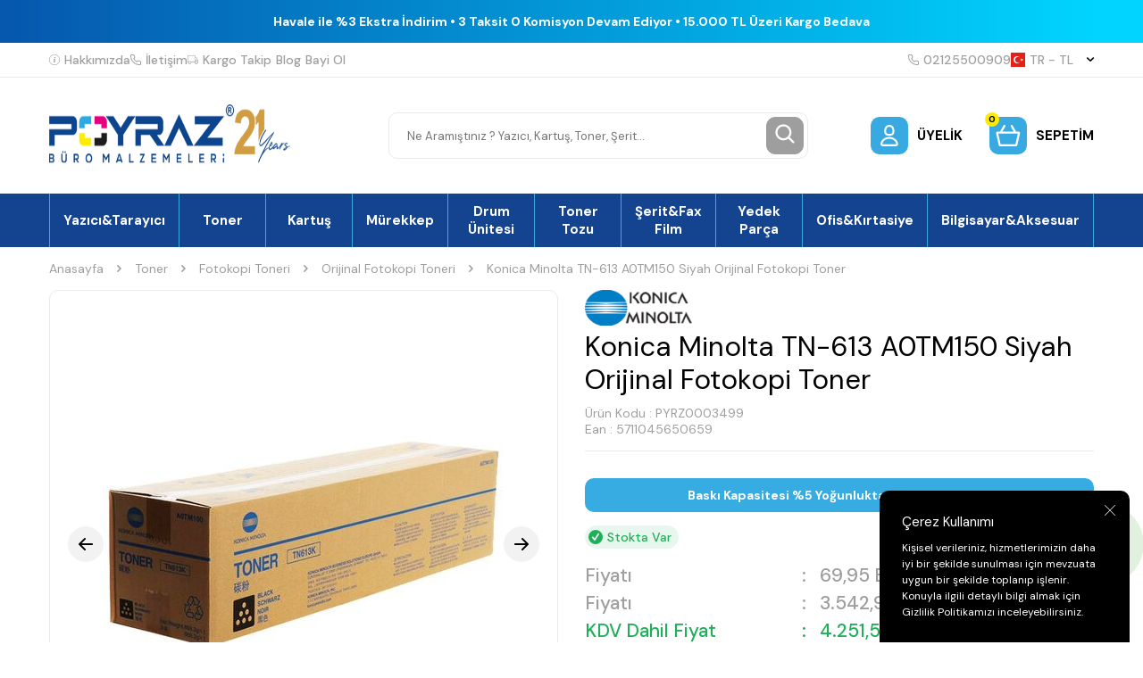

--- FILE ---
content_type: text/html; charset=UTF-8
request_url: https://www.poyraztoner.com/konica-minolta-tn-613-siyah-orjinal-fotokopi-toner
body_size: 65667
content:
<!DOCTYPE html>
<html lang="tr-TR" >
<head>
<meta charset="utf-8" />
<title>Konica Minolta TN-613/A0TM150 Siyah Orijinal Fotokopi Toner</title>
<meta name="description" content="Konica Minolta TN-613/A0TM150 Siyah Orijinal Fotokopi Toner Konica Minolta Orjinal Fotokopi Toneri" />
<meta name="copyright" content="T-Soft E-Ticaret Sistemleri" />
<script>window['PRODUCT_DATA'] = [];</script>
<meta name="robots" content="index,follow" /><link rel="canonical" href="https://www.poyraztoner.com/konica-minolta-tn-613-siyah-orjinal-fotokopi-toner" /><link rel="alternate" hreflang="en" href="https://www.poyraztoner.com/konica-minolta-tn-613/a0tm150-black-original-photocopy-toner" />
<link rel="alternate" hreflang="x-default" href="https://www.poyraztoner.com/konica-minolta-tn-613-siyah-orjinal-fotokopi-toner" />
<link rel="alternate" hreflang="tr" href="https://www.poyraztoner.com/konica-minolta-tn-613-siyah-orjinal-fotokopi-toner" />
<meta property="og:image" content="https://www.poyraztoner.com/konica-minolta-tn-613-siyah-orjinal-fotokopi-toner-75075-10-O.jpg"/>
                <meta property="og:image:width" content="300" />
                <meta property="og:image:height" content="300" />
                <meta property="og:type" content="product" />
                <meta property="og:title" content="Konica Minolta TN-613/A0TM150 Siyah Orijinal Fotokopi Toner" />
                <meta property="og:description" content="Konica Minolta TN-613/A0TM150 Siyah Orijinal Fotokopi Toner Konica Minolta Orjinal Fotokopi Toneri" />
                <meta property="product:availability" content="in stock" />
                <meta property="og:url" content="https://www.poyraztoner.com/konica-minolta-tn-613-siyah-orjinal-fotokopi-toner" />
                <meta property="og:site_name" content="https://www.poyraztoner.com/" />
                <meta name="twitter:card" content="summary" />
                <meta name="twitter:title" content="Konica Minolta TN-613/A0TM150 Siyah Orijinal Fotokopi Toner" />
                <meta name="twitter:description" content="Konica Minolta TN-613/A0TM150 Siyah Orijinal Fotokopi Toner Konica Minolta Orjinal Fotokopi Toneri" />
                <meta name="twitter:image" content="https://www.poyraztoner.com/konica-minolta-tn-613-siyah-orjinal-fotokopi-toner-75075-10-O.jpg" />
            <script>
                const E_EXPORT_ACTIVE = 0;
                const CART_DROPDOWN_LIST = false;
                const ENDPOINT_PREFIX = '';
                const ENDPOINT_ALLOWED_KEYS = [];
                const SETTINGS = {"KVKK_REQUIRED":1,"NEGATIVE_STOCK":"0","DYNAMIC_LOADING_SHOW_BUTTON":0,"IS_COMMENT_RATE_ACTIVE":1};
                try {
                    var PAGE_TYPE = 'product';
                    var PAGE_ID = 3;
                    var ON_PAGE_READY = [];
                    var THEME_VERSION = 'v5';
                    var THEME_FOLDER = 'v5-poyraztoner';
                    var MEMBER_INFO = {"ID":0,"CODE":"","FIRST_NAME":"","BIRTH_DATE":"","GENDER":"","LAST_NAME":"","MAIL":"","MAIL_HASH":"","PHONE":"","PHONE_HASH":"","PHONE_HASH_SHA":"","GROUP":0,"TRANSACTION_COUNT":0,"REPRESENTATIVE":"","KVKK":-1,"COUNTRY":"TR","E_COUNTRY":""};
                    var IS_VENDOR = 0;
                    var MOBILE_ACTIVE = false;
                    var CART_COUNT = '0';
                    var CART_TOTAL = '0,00';
                    var SESS_ID = '7eb9d69463bcc5cad15d79e9fb94aed6';
                    var LANGUAGE = 'tr';
                    var CURRENCY = 'TL';
                    var SEP_DEC = ',';
                    var SEP_THO = '.';
                    var DECIMAL_LENGTH = 2;  
                    var SERVICE_INFO = null;
                    var CART_CSRF_TOKEN = '641d9e42bb8d06f31dbc7438bcbd51b74be75ef844e8940928ec6787df008a57';
                    var CSRF_TOKEN = 'r2JwfK88Ugd2GFYEU2329NvHKLl06r2Viak8WYeL598=';
                    
                }
                catch(err) { }
            </script>
            <!--cache--><link rel="preload" as="font" href="/theme/v5/css/fonts/tsoft-icon.woff2?v=1" type="font/woff2" crossorigin>
<link rel="preconnect" href="https://fonts.gstatic.com" crossorigin>
<link rel="preload" as="style" href="https://fonts.googleapis.com/css?family=DM Sans:regular,500,700&display=sans-serif">
<link rel="stylesheet" href="https://fonts.googleapis.com/css?family=DM Sans:regular,500,700&display=sans-serif" media="print" onload="this.media='all'">
<noscript>
<link rel="stylesheet" href="https://fonts.googleapis.com/css?family=DM Sans:regular,500,700&display=sans-serif">
</noscript>
<link type="text/css" rel="stylesheet" href="/theme/v5/css/tsoft-icon.css?v=1768570362">
<link type="text/css" rel="stylesheet" href="/theme/v5/css/nouislider.min.css?v=1768570362">
<link type="text/css" rel="stylesheet" href="/theme/v5/css/lightgallery.min.css?v=1768570362">
<link type="text/css" rel="stylesheet" href="/theme/v5/css/swiper.min.css?v=1768570362">
<link type="text/css" rel="stylesheet" href="/theme/v5/css/flatpickr.min.css?v=1768570362">
<link type="text/css" rel="stylesheet" href="/theme/v5/css/skeleton.css?v=1768570362">
<link type="text/css" rel="stylesheet" href="/srv/compressed/load/v5/css/tr/3/0.css?v=1768570362&isTablet=0&isMobile=0&userType=Ziyaretci">
<link rel="shortcut icon" href="//www.poyraztoner.com/Data/EditorFiles/favicon_fw.png">
<meta name="viewport" content="width=device-width, initial-scale=1">
<script>
if (navigator.userAgent.indexOf('iPhone') > -1 || PAGE_ID == 91) {
document.querySelector("[name=viewport]").setAttribute('content', 'width=device-width, initial-scale=1, maximum-scale=1');
}
</script>
<script src="/theme/v5/js/callbacks.js?v=1768570362"></script>
<script src="/js/tsoftapps/v5/header.js?v=1768570362"></script>
<meta name="yandex-verification" content="f33c3cf21f4c1750" />
<meta name="google-site-verification" content="H0g9mTTsGS71PuiS_Lq7QOfy9JvVKKkie7ZMT9Z0nGA" /><script>
const selectVariantCallback = async function (product, variantId, subOne, subTwo) {
let response = await fetch(`/srv/service/variant/get-variant-info/${product[0].id}/${variantId}`);
if (response.ok) {
response = await response.json();
if (response) {
const variantSelect = function(variant) {
if (variant.nodeName == 'OPTION') {
const selectItem = variant.parentNode;
selectItem.value = variant.value;
var event = new Event('change', {
bubbles: true,
cancelable: true,
});
selectItem.dispatchEvent(event);
} else {
variant.click();
}
}
if (subOne && response.TurId1 != '0') {
const variant = subOne.querySelector(`[data-id="${response.TurId1}"]`);
if (variant) variantSelect(variant);
}
if (subTwo && response.TurId2 != '0') {
const variant = subTwo.querySelector(`[data-id="${response.TurId2}"]`);
if (variant) variantSelect(variant);
}
}
}
}
</script><meta name="google-site-verification" content="H0g9mTTsGS71PuiS_Lq7QOfy9JvVKKkie7ZMT9Z0nGA" /><!-- Google tag (gtag.js) -->
<script async src="https://www.googletagmanager.com/gtag/js?id=AW-1060239624">
</script>
<script>
window.dataLayer = window.dataLayer || [];
function gtag(){dataLayer.push(arguments);}
gtag('js', new Date());
gtag('config', 'AW-1060239624');
</script><script>
if(typeof window.FB_EVENT_ID == 'undefined'){
window.FB_EVENT_ID = "fb_" + new Date().getTime();
}
</script><meta name="theme-color" content="#14438f">
<meta name="apple-mobile-web-app-status-bar-style" content="#14438f">
<meta name="msapplication-navbutton-color" content="#14438f">
<style type='text/css'>
::-webkit-scrollbar
{
width: 5px !important;
background: #2aa9e1 !important;
}
::-webkit-scrollbar-button
{
display:none !important;
}
::-webkit-scrollbar-thumb
{
background:#000000 !important;
}
</style>
<!-- T-Soft Apps - v5 Google GTAG - Tracking Code Start -->
<script>
var GOOGLE_APP_HEAD = {
GA4_TRACKING_ID: 'G-4D1L895C9H',
params: {
GA4_TRACKING_ID: 'G-4D1L895C9H',
GTAG_TRACKING_ID: 'UA-115462663-1',
},
run: () => {
for (const [key, value] of Object.entries(GOOGLE_APP_HEAD.params)) {
GOOGLE_APP_HEAD.params[key] = value === '{{' + key + '}}' || value === '' ? '' : value;
}
let script = document.createElement('script');
script.src = 'https://www.googletagmanager.com/gtag/js?id=' + (GOOGLE_APP_HEAD.params.GA4_TRACKING_ID || GOOGLE_APP_HEAD.params.GTAG_TRACKING_ID);
script.async = true;
document.head.appendChild(script);
}
}
GOOGLE_APP_HEAD.run();
function gtag() {
dataLayer.push(arguments);
}
</script>
<!-- T-Soft Apps - v5 Google GTAG - Tracking Code End --><meta name="p:domain_verify" content="51a0d98a0dd49ebd7ba6c0aba894f1d8" /><meta name="google-site-verification" content="H0g9mTTsGS71PuiS_Lq7QOfy9JvVKKkie7ZMT9Z0nGA" /><!-- BEGIN JIVOSITE CODE {literal} -->
<script type='text/javascript'>
(function(){ var widget_id = 'snf4oeHTh1';var d=document;var w=window;function l(){
var s = document.createElement('script'); s.type = 'text/javascript'; s.async = true; s.src = '//code.jivosite.com/script/widget/'+widget_id;
var ss = document.getElementsByTagName('script')[0];
ss.parentNode.insertBefore(s, ss);}if(d.readyState=='complete'){l();}else{if(w.attachEvent){w.attachEvent('onload',l);}else{w.addEventListener('load',l,false);}}})();
</script>
<script type="text/javascript">
if (MEMBER_INFO.ID > 0) {
var jivo_desc = "Üye Grubu " + MEMBER_INFO.GROUP + " | ";
switch (MEMBER_INFO.GROUP) {
case 0: jivo_desc += "Ziyaretçi"; break;
case -1: jivo_desc += "Bayi Adayı"; break;
case -2: jivo_desc += "E-Bülten"; break;
default: jivo_desc += "";
}
jivo_onLoadCallback = function ()
{
jivo_api.setContactInfo({
"name": MEMBER_INFO.FIRST_NAME + " " + MEMBER_INFO.LAST_NAME,
"email": MEMBER_INFO.MAIL,
"description": jivo_desc
});
};
}
</script>
<!-- {/literal} END JIVOSITE CODE --><meta name="yandex-verification" content="f33c3cf21f4c1750" /><meta name="p:domain_verify" content="51a0d98a0dd49ebd7ba6c0aba894f1d8"/>
</head>
<body>
<input type="hidden" id="cookie-law" value="1">
<div class="w-100 d-flex flex-wrap ">
<div class=" col-12 col-sm-12 col-md-12 col-lg-12 col-xl-12 col-xxl-12 column-241  "><div class="row">
<div id="relation|278" data-id="278" class="relArea col-12 v5-poyraztoner  folder-header tpl-default "><div class="row"><!--cache-->
<script type="text/javascript" src="https://paracevirici.com/servis/widget/widget.js"></script>
<header class="container-fluid mb-1">
<div class="row">
<div class="col-12 py-1 text-center text-white" id="header-bar">
<span class="d-block fw-medium"></span>
<span class="d-block fw-bold">Havale ile %3 Ekstra İndirim • 3 Taksit 0 Komisyon Devam Ediyor • 15.000 TL Üzeri Kargo Bedava</span>
</div>
<div class="w-100 bg-white border-bottom border-light d-none d-lg-block" id="header-top">
<div class="container">
<div class="row align-items-center">
<div class="col-auto d-flex gap-2 list-style-none ht-menu">
<a href="https://www.poyraztoner.com/hakkimizda" class="d-flex align-items-center fw-medium text-light">
<img src="https://www.poyraztoner.com/theme/v5-poyraztoner/assets/header/info.svg" class="ht-icon"> Hakkımızda
</a>
<a href="/iletisim" class="d-flex align-items-center fw-medium text-light">
<img src="https://www.poyraztoner.com/theme/v5-poyraztoner/assets/header/phone.svg" class="ht-icon"> İletişim
</a>
<a href="/siparis-takip" class="d-flex align-items-center fw-medium text-light">
<img src="https://www.poyraztoner.com/theme/v5-poyraztoner/assets/header/truck.svg" class="ht-icon"> Kargo Takip
</a>
<a href="/blog" class="d-flex align-items-center fw-medium text-light">
<img src="" class="ht-icon"> Blog
</a>
<a href="/bayi-basvuru-sayfasi" class="d-flex align-items-center fw-medium text-light">
<img src="" class="ht-icon"> Bayi Ol
</a>
</div>
<div class="col-auto d-flex gap-2 ml-auto ht-menu">
<!-- <a href="https://wa.me/+905367768542" class="d-flex align-items-center fw-medium ht-whatsapp">
<img src="https://www.poyraztoner.com/theme/v5-poyraztoner/assets/header/whatsapp.svg" class="ht-icon"> +90 536 776 8542
</a>
-->
<a href="tel:02125500909" class="d-flex align-items-center fw-medium text-light">
<img src="https://www.poyraztoner.com/theme/v5-poyraztoner/assets/header/phone.svg" class="ht-icon"> 02125500909
</a>
<div id="header-doviz" class="d-none"></div>
<div class="dropdown-hover header-top-dropdown">
<a href="#" class="d-flex align-items-center fw-medium text-light ht-lang" data-toggle="dropdown">
<img class="language-img ht-icon" src="/lang/tr/tr.webp" alt="tr"
width="16" height="16">
TR &minus; TL <i class="ti-arrow-down text-body ml-1"></i>
</a>
<div class="dropdown-hover-menu">
<div class="w-100 border-bottom border-light py-2 px-1">
<a href="javascript:void(0)"
class="d-flex align-items-center ease mb-1 active"
data-language="tr" data-toggle="language">
<img class="mr-1" src="/lang/tr/tr.webp" width="16" height="16">
<span>TR</span>
</a>
<a href="javascript:void(0)"
class="d-flex align-items-center ease text-light"
data-language="en" data-toggle="language">
<img class="mr-1" src="/lang/en/en.webp" width="16" height="16">
<span>EN</span>
</a>
</div>
</div>
</div>
</div>
</div>
</div>
</div>
<div class="w-100 bg-white py-2 py-md-1 py-lg-2" id="header-main">
<div class="container">
<div class="row align-items-center">
<div class="col-auto d-lg-none">
<a href="#mobile-menu-278" data-toggle="drawer" class="d-flex align-items-center pr-1 mobile-menu-btn">
<img src="https://www.poyraztoner.com/theme/v5-poyraztoner/assets/header/menu.svg">
</a>
</div>
<div class="col-auto col-lg-3 mr-auto" id="logo">
<a href="https://www.poyraztoner.com/" class="d-flex"><p><img src="//www.poyraztoner.com/Data/EditorFiles/Mail/mail-logo.png" alt="mail-logo.png (17 KB)" width="496" height="89" /></p></a>
</div>
<div id="header-search" class="col-12 col-lg-5 order-2 order-lg-0 mx-lg-auto mt-2 mt-md-1 mt-lg-0">
<form action="/arama" method="get" autocomplete="off" id="search" class="w-100 position-relative">
<input id="live-search" type="search" name="q" placeholder="Ne Aramıştınız ? Yazıcı, Kartuş, Toner, Şerit…" class="form-control form-control-md"
data-licence="1">
<button type="submit" class="btn btn-gray" id="live-search-btn"><img src="https://www.poyraztoner.com/theme/v5-poyraztoner/assets/header/search.svg"></button>
</form>
</div>
<div class="col-auto ml-auto ml-lg-0" id="header-links">
<div class="row">
<div class="col-auto">
<a href="#header-member-panel-278" data-toggle="drawer" class="d-flex align-items-center fw-bold hl-item"
id="header-account">
<span class="hm-icon d-flex align-items-center justify-content-center bg-primary border-round position-relative">
<img src="https://www.poyraztoner.com/theme/v5-poyraztoner/assets/header/user.svg">
</span>
<span class="text-uppercase d-none d-md-block">
Üyelik </span>
</a>
</div>
<div class="col-auto">
<a href="#header-cart-panel-278" data-toggle="drawer" class="d-flex align-items-center fw-bold hl-item"
id="header-cart-count">
<span class="hm-icon d-flex align-items-center justify-content-center bg-primary border-round position-relative">
<span class="bg-warning border-circle text-center cart-soft-count">0</span>
<img src="https://www.poyraztoner.com/theme/v5-poyraztoner/assets/header/cart.svg">
</span>
<span class="text-uppercase d-none d-md-block">Sepetim</span>
</a>
</div>
</div>
</div>
</div>
</div>
</div>
<div class="w-100 bg-white d-none d-lg-block" id="header-menu">
<div class="w-100 bg-menu" data-toggle="sticky" data-parent="#header-menu">
<nav id="main-menu" class="w-100 position-relative">
<div class="container">
<ul class="d-flex menu border-right border-primary">
<li class="w-100">
<a href="https://www.poyraztoner.com/yazicilar"
class="px-1 border-left border-primary text-white fw-bold d-flex align-items-center justify-content-center text-center"
title="Yazıcı&Tarayıcı">Yazıcı&Tarayıcı</a>
<div class="w-100 position-absolute bg-white fade-in py-2 sub-menu">
<div class="container">
<div class="row">
<div class="col-3 mb-2">
<div class="d-flex">
<a href="https://www.poyraztoner.com/renkli-lazer-yazici" class="fw-bold ease" title="Renkli Lazer Yazıcı">
Renkli Lazer Yazıcı
</a>
</div>
</div>
<div class="col-3 mb-2">
<div class="d-flex">
<a href="https://www.poyraztoner.com/cok-fonksiyonlu-lazer-yazici" class="fw-bold ease" title="Çok Fonksiyonlu Lazer Yazıcı">
Çok Fonksiyonlu Lazer Yazıcı
</a>
</div>
</div>
<div class="col-3 mb-2">
<div class="d-flex">
<a href="https://www.poyraztoner.com/mono-lazer-yazici" class="fw-bold ease" title="Mono Lazer Yazıcı">
Mono Lazer Yazıcı
</a>
</div>
</div>
<div class="col-3 mb-2">
<div class="d-flex">
<a href="https://www.poyraztoner.com/murekkep-puskurtmeli-yazici" class="fw-bold ease" title="Mürekkep Püskürtmeli Yazıcı">
Mürekkep Püskürtmeli Yazıcı
</a>
</div>
</div>
<div class="col-3 mb-2">
<div class="d-flex">
<a href="https://www.poyraztoner.com/fotokopi-makinesi" class="fw-bold ease" title="Fotokopi Makinesi">
Fotokopi Makinesi
</a>
</div>
</div>
<div class="col-3 mb-2">
<div class="d-flex">
<a href="https://www.poyraztoner.com/plotter-yazici" class="fw-bold ease" title="Plotter Yazıcı">
Plotter Yazıcı
</a>
</div>
</div>
<div class="col-3 mb-2">
<div class="d-flex">
<a href="https://www.poyraztoner.com/nokta-vuruslu-yazici" class="fw-bold ease" title="Nokta Vuruşlu Yazıcı">
Nokta Vuruşlu Yazıcı
</a>
</div>
</div>
<div class="col-3 mb-2">
<div class="d-flex">
<a href="https://www.poyraztoner.com/murekkep-tankli-yazici" class="fw-bold ease" title="Mürekkep Tanklı Yazıcı">
Mürekkep Tanklı Yazıcı
</a>
</div>
</div>
<div class="col-3 mb-2">
<div class="d-flex">
<a href="https://www.poyraztoner.com/barkodetiket-yazici" class="fw-bold ease" title="Barkod&Etiket Yazıcı">
Barkod&Etiket Yazıcı
</a>
</div>
</div>
<div class="col-3 mb-2">
<div class="d-flex">
<a href="https://www.poyraztoner.com/fotograf-yazicisi" class="fw-bold ease" title="Fotoğraf Yazıcısı">
Fotoğraf Yazıcısı
</a>
</div>
</div>
<div class="col-3 mb-2">
<div class="d-flex">
<a href="https://www.poyraztoner.com/dokuman-tarayicilar" class="fw-bold ease" title="Döküman Tarayıcı">
Döküman Tarayıcı
</a>
</div>
</div>
</div>
</div>
</div>
</li>
<li class="w-100">
<a href="https://www.poyraztoner.com/toner"
class="px-1 border-left border-primary text-white fw-bold d-flex align-items-center justify-content-center text-center"
title="Toner">Toner</a>
<div class="w-100 position-absolute bg-white fade-in py-2 sub-menu">
<div class="container">
<div class="row">
<div class="col-3 mb-2">
<div class="d-flex">
<a href="https://www.poyraztoner.com/orijinal-toner" class="fw-bold ease" title="Orijinal Toner">
Orijinal Toner
</a>
</div>
</div>
<div class="col-3 mb-2">
<div class="d-flex">
<a href="https://www.poyraztoner.com/muadil-toner" class="fw-bold ease" title="Muadil Toner">
Muadil Toner
</a>
</div>
</div>
<div class="col-3 mb-2">
<div class="d-flex">
<a href="https://www.poyraztoner.com/copier-toner-1" class="fw-bold ease" title="Fotokopi Toneri">
Fotokopi Toneri
</a>
</div>
<ul>
<li class="w-100 d-flex">
<a href="https://www.poyraztoner.com/muadil-fotokopi-toneri" class="text-light ease" title="Muadil Fotokopi Toneri">Muadil Fotokopi Toneri</a>
</li>
<li class="w-100 d-flex">
<a href="https://www.poyraztoner.com/orijinal-fotokopi-toneri" class="text-light ease" title="Orijinal Fotokopi Toneri">Orijinal Fotokopi Toneri</a>
</li>
</ul>
</div>
<div class="col-3 mb-2">
<div class="d-flex">
<a href="https://www.poyraztoner.com/dolum-kiti" class="fw-bold ease" title="Dolum Kiti">
Dolum Kiti
</a>
</div>
</div>
<div class="col-3 mb-2">
<div class="d-flex">
<a href="https://www.poyraztoner.com/outlet-toner-1" class="fw-bold ease" title="Outlet Toner">
Outlet Toner
</a>
</div>
</div>
</div>
</div>
</div>
</li>
<li class="w-100">
<a href="https://www.poyraztoner.com/kartus"
class="px-1 border-left border-primary text-white fw-bold d-flex align-items-center justify-content-center text-center"
title="Kartuş">Kartuş</a>
<div class="w-100 position-absolute bg-white fade-in py-2 sub-menu">
<div class="container">
<div class="row">
<div class="col-3 mb-2">
<div class="d-flex">
<a href="https://www.poyraztoner.com/orijinal-kartus" class="fw-bold ease" title="Orijinal Kartuş">
Orijinal Kartuş
</a>
</div>
</div>
<div class="col-3 mb-2">
<div class="d-flex">
<a href="https://www.poyraztoner.com/muadil-kartus-174134156811998" class="fw-bold ease" title="Muadil Kartuş">
Muadil Kartuş
</a>
</div>
</div>
<div class="col-3 mb-2">
<div class="d-flex">
<a href="https://www.poyraztoner.com/plotter-kartus" class="fw-bold ease" title="Plotter Kartuş">
Plotter Kartuş
</a>
</div>
<ul>
<li class="w-100 d-flex">
<a href="https://www.poyraztoner.com/orijinal-plotter-kartus" class="text-light ease" title="Orijinal Plotter Kartuş">Orijinal Plotter Kartuş</a>
</li>
<li class="w-100 d-flex">
<a href="https://www.poyraztoner.com/muadil-plotter-kartus" class="text-light ease" title="Muadil Plotter Kartuş">Muadil Plotter Kartuş</a>
</li>
</ul>
</div>
<div class="col-3 mb-2">
<div class="d-flex">
<a href="https://www.poyraztoner.com/baski-kafasi-174046627811958" class="fw-bold ease" title="Baskı Kafası">
Baskı Kafası
</a>
</div>
</div>
</div>
</div>
</div>
</li>
<li class="w-100">
<a href="https://www.poyraztoner.com/murekkep"
class="px-1 border-left border-primary text-white fw-bold d-flex align-items-center justify-content-center text-center"
title="Mürekkep">Mürekkep</a>
<div class="w-100 position-absolute bg-white fade-in py-2 sub-menu">
<div class="container">
<div class="row">
<div class="col-3 mb-2">
<div class="d-flex">
<a href="https://www.poyraztoner.com/orijinal-murekkep" class="fw-bold ease" title="Orijinal Mürekkep">
Orijinal Mürekkep
</a>
</div>
</div>
<div class="col-3 mb-2">
<div class="d-flex">
<a href="https://www.poyraztoner.com/muadil-murekkep" class="fw-bold ease" title="Muadil Mürekkep">
Muadil Mürekkep
</a>
</div>
</div>
<div class="col-3 mb-2">
<div class="d-flex">
<a href="https://www.poyraztoner.com/master-murekkep" class="fw-bold ease" title="Master Mürekkep">
Master Mürekkep
</a>
</div>
</div>
<div class="col-3 mb-2">
<div class="d-flex">
<a href="https://www.poyraztoner.com/kati-murekkep" class="fw-bold ease" title="Katı Mürekkep">
Katı Mürekkep
</a>
</div>
</div>
<div class="col-3 mb-2">
<div class="d-flex">
<a href="https://www.poyraztoner.com/sublimasyon-murekkep" class="fw-bold ease" title="Sublimasyon Mürekkep">
Sublimasyon Mürekkep
</a>
</div>
</div>
</div>
</div>
</div>
</li>
<li class="w-100">
<a href="https://www.poyraztoner.com/drum-unitesi"
class="px-1 border-left border-primary text-white fw-bold d-flex align-items-center justify-content-center text-center"
title="Drum Ünitesi">Drum Ünitesi</a>
<div class="w-100 position-absolute bg-white fade-in py-2 sub-menu">
<div class="container">
<div class="row">
<div class="col-3 mb-2">
<div class="d-flex">
<a href="https://www.poyraztoner.com/orijinal-drum-unitesi" class="fw-bold ease" title="Orijinal Drum Ünitesi">
Orijinal Drum Ünitesi
</a>
</div>
</div>
<div class="col-3 mb-2">
<div class="d-flex">
<a href="https://www.poyraztoner.com/muadil-drum-unitesi-174055325911976" class="fw-bold ease" title="Muadil Drum Ünitesi">
Muadil Drum Ünitesi
</a>
</div>
</div>
<div class="col-3 mb-2">
<div class="d-flex">
<a href="https://www.poyraztoner.com/fotokopi-drum-unitesi" class="fw-bold ease" title="Fotokopi Drum Ünitesi">
Fotokopi Drum Ünitesi
</a>
</div>
<ul>
<li class="w-100 d-flex">
<a href="https://www.poyraztoner.com/orijinal-fotokopi-drum-unitesi" class="text-light ease" title="Orijinal Fotokopi Drum Ünitesi">Orijinal Fotokopi Drum Ünitesi</a>
</li>
<li class="w-100 d-flex">
<a href="https://www.poyraztoner.com/muadil-fotokopi-drum-unitesi" class="text-light ease" title="Muadil Fotokopi Drum Ünitesi">Muadil Fotokopi Drum Ünitesi</a>
</li>
</ul>
</div>
</div>
</div>
</div>
</li>
<li class="w-100">
<a href="https://www.poyraztoner.com/toner-tozu"
class="px-1 border-left border-primary text-white fw-bold d-flex align-items-center justify-content-center text-center"
title="Toner Tozu">Toner Tozu</a>
<div class="w-100 position-absolute bg-white fade-in py-2 sub-menu">
<div class="container">
<div class="row">
<div class="col-3 mb-2">
<div class="d-flex">
<a href="https://www.poyraztoner.com/siyah-toner-tozu" class="fw-bold ease" title="Siyah Toner Tozu">
Siyah Toner Tozu
</a>
</div>
</div>
<div class="col-3 mb-2">
<div class="d-flex">
<a href="https://www.poyraztoner.com/renkli-toner-tozu" class="fw-bold ease" title="Renkli Toner Tozu">
Renkli Toner Tozu
</a>
</div>
</div>
<div class="col-3 mb-2">
<div class="d-flex">
<a href="https://www.poyraztoner.com/fotokopi-toner-tozu" class="fw-bold ease" title="Fotokopi Toner Tozu">
Fotokopi Toner Tozu
</a>
</div>
<ul>
<li class="w-100 d-flex">
<a href="https://www.poyraztoner.com/siyah-fotokopi-toner-tozu" class="text-light ease" title="Siyah Fotokopi Toner Tozu">Siyah Fotokopi Toner Tozu</a>
</li>
<li class="w-100 d-flex">
<a href="https://www.poyraztoner.com/renkli-fotokopi-toner-tozu" class="text-light ease" title="Renkli Fotokopi Toner Tozu">Renkli Fotokopi Toner Tozu</a>
</li>
</ul>
</div>
</div>
</div>
</div>
</li>
<li class="w-100">
<a href="https://www.poyraztoner.com/yazici-seritleri"
class="px-1 border-left border-primary text-white fw-bold d-flex align-items-center justify-content-center text-center"
title="Şerit&Fax Film">Şerit&Fax Film</a>
<div class="w-100 position-absolute bg-white fade-in py-2 sub-menu">
<div class="container">
<div class="row">
<div class="col-3 mb-2">
<div class="d-flex">
<a href="https://www.poyraztoner.com/muadil-yazici-yazar-kasa-ve-daktilo-seridi" class="fw-bold ease" title="Muadil Yazıcı-Yazar Kasa Ve Daktilo Şeridi">
Muadil Yazıcı-Yazar Kasa Ve Daktilo Şeridi
</a>
</div>
</div>
<div class="col-3 mb-2">
<div class="d-flex">
<a href="https://www.poyraztoner.com/orjinal-yazici-yazar-kasa-ve-daktilo-seridi" class="fw-bold ease" title="Orjinal Yazıcı-Yazar Kasa ve Daktilo Şeridi">
Orjinal Yazıcı-Yazar Kasa ve Daktilo Şeridi
</a>
</div>
</div>
<div class="col-3 mb-2">
<div class="d-flex">
<a href="https://www.poyraztoner.com/fax-filmleri" class="fw-bold ease" title="Fax Filmleri">
Fax Filmleri
</a>
</div>
<ul>
<li class="w-100 d-flex">
<a href="https://www.poyraztoner.com/muadil-fax-filmleri" class="text-light ease" title="Muadil Fax Filmleri">Muadil Fax Filmleri</a>
</li>
<li class="w-100 d-flex">
<a href="https://www.poyraztoner.com/orjinal-fax-filmleri" class="text-light ease" title="Orjinal Fax Filmleri">Orjinal Fax Filmleri</a>
</li>
</ul>
</div>
</div>
</div>
</div>
</li>
<li class="w-100">
<a href="https://www.poyraztoner.com/yedek-parca"
class="px-1 border-left border-primary text-white fw-bold d-flex align-items-center justify-content-center text-center"
title="Yedek Parça">Yedek Parça</a>
<div class="w-100 position-absolute bg-white fade-in py-2 sub-menu">
<div class="container">
<div class="row">
<div class="col-3 mb-2">
<div class="d-flex">
<a href="https://www.poyraztoner.com/fuser-unitesi" class="fw-bold ease" title="Fuser Ünitesi">
Fuser Ünitesi
</a>
</div>
</div>
<div class="col-3 mb-2">
<div class="d-flex">
<a href="https://www.poyraztoner.com/etiket" class="fw-bold ease" title="Etiket">
Etiket
</a>
</div>
</div>
<div class="col-3 mb-2">
<div class="d-flex">
<a href="https://www.poyraztoner.com/transfer-unitesi-roller" class="fw-bold ease" title="Transfer Ünitesi">
Transfer Ünitesi
</a>
</div>
</div>
<div class="col-3 mb-2">
<div class="d-flex">
<a href="https://www.poyraztoner.com/transfer-belt-1" class="fw-bold ease" title="Transfer Belt">
Transfer Belt
</a>
</div>
</div>
<div class="col-3 mb-2">
<div class="d-flex">
<a href="https://www.poyraztoner.com/transfer-roller" class="fw-bold ease" title="Transfer Roller">
Transfer Roller
</a>
</div>
</div>
<div class="col-3 mb-2">
<div class="d-flex">
<a href="https://www.poyraztoner.com/transfer-kiti" class="fw-bold ease" title="Transfer Kiti">
Transfer Kiti
</a>
</div>
</div>
<div class="col-3 mb-2">
<div class="d-flex">
<a href="https://www.poyraztoner.com/duplex-unitesi" class="fw-bold ease" title="Duplex Ünitesi">
Duplex Ünitesi
</a>
</div>
</div>
<div class="col-3 mb-2">
<div class="d-flex">
<a href="https://www.poyraztoner.com/kagit-besleyici" class="fw-bold ease" title="Kağıt Besleyici">
Kağıt Besleyici
</a>
</div>
</div>
<div class="col-3 mb-2">
<div class="d-flex">
<a href="https://www.poyraztoner.com/yazici-yedek-parca" class="fw-bold ease" title="Yazıcı Yedek Parça">
Yazıcı Yedek Parça
</a>
</div>
</div>
<div class="col-3 mb-2">
<div class="d-flex">
<a href="https://www.poyraztoner.com/bakim-kiti" class="fw-bold ease" title="Bakım Kiti">
Bakım Kiti
</a>
</div>
<ul>
<li class="w-100 d-flex">
<a href="https://www.poyraztoner.com/orijinal-bakim-kiti" class="text-light ease" title="Orijinal Bakım Kiti">Orijinal Bakım Kiti</a>
</li>
<li class="w-100 d-flex">
<a href="https://www.poyraztoner.com/muadil-bakim-kiti" class="text-light ease" title="Muadil Bakım Kiti">Muadil Bakım Kiti</a>
</li>
</ul>
</div>
<div class="col-3 mb-2">
<div class="d-flex">
<a href="https://www.poyraztoner.com/toner-drum-1" class="fw-bold ease" title="Toner Drum">
Toner Drum
</a>
</div>
<ul>
<li class="w-100 d-flex">
<a href="https://www.poyraztoner.com/orijinal-toner-drum" class="text-light ease" title="Orijinal Toner Drum">Orijinal Toner Drum</a>
</li>
<li class="w-100 d-flex">
<a href="https://www.poyraztoner.com/muadil-toner-drum" class="text-light ease" title="Muadil Toner Drum">Muadil Toner Drum</a>
</li>
</ul>
</div>
<div class="col-3 mb-2">
<div class="d-flex">
<a href="https://www.poyraztoner.com/fotokopi-toner-drum" class="fw-bold ease" title="Fotokopi Drum">
Fotokopi Drum
</a>
</div>
<ul>
<li class="w-100 d-flex">
<a href="https://www.poyraztoner.com/orijinal-fotokopi-drum" class="text-light ease" title="Orijinal Fotokopi Drum">Orijinal Fotokopi Drum</a>
</li>
<li class="w-100 d-flex">
<a href="https://www.poyraztoner.com/muadil-fotokopi-drum" class="text-light ease" title="Muadil Fotokopi Drum">Muadil Fotokopi Drum</a>
</li>
</ul>
</div>
<div class="col-3 mb-2">
<div class="d-flex">
<a href="https://www.poyraztoner.com/atik-kutusu" class="fw-bold ease" title="Atık Kutusu">
Atık Kutusu
</a>
</div>
<ul>
<li class="w-100 d-flex">
<a href="https://www.poyraztoner.com/orijinal-atik-kutusu" class="text-light ease" title="Orijinal Atık Kutusu">Orijinal Atık Kutusu</a>
</li>
<li class="w-100 d-flex">
<a href="https://www.poyraztoner.com/muadil-atik-kutusu" class="text-light ease" title="Muadil Atık Kutusu">Muadil Atık Kutusu</a>
</li>
<li class="w-100 d-flex">
<a href="https://www.poyraztoner.com/sunger" class="text-light ease" title="Sünger">Sünger</a>
</li>
</ul>
</div>
<div class="col-3 mb-2">
<div class="d-flex">
<a href="https://www.poyraztoner.com/fotokopi-developer" class="fw-bold ease" title="Developer">
Developer
</a>
</div>
<ul>
<li class="w-100 d-flex">
<a href="https://www.poyraztoner.com/orijinal-developer" class="text-light ease" title="Orijinal Developer">Orijinal Developer</a>
</li>
<li class="w-100 d-flex">
<a href="https://www.poyraztoner.com/muadil-developer" class="text-light ease" title="Muadil Developer">Muadil Developer</a>
</li>
<li class="w-100 d-flex">
<a href="https://www.poyraztoner.com/developer-unitesi" class="text-light ease" title="Developer Ünitesi">Developer Ünitesi</a>
</li>
</ul>
</div>
<div class="col-3 mb-2">
<div class="d-flex">
<a href="https://www.poyraztoner.com/chip-1" class="fw-bold ease" title="Chip">
Chip
</a>
</div>
<ul>
<li class="w-100 d-flex">
<a href="https://www.poyraztoner.com/fotokopi-toner-chip" class="text-light ease" title="Fotokopi Toner Chip">Fotokopi Toner Chip</a>
</li>
<li class="w-100 d-flex">
<a href="https://www.poyraztoner.com/toner-chip-1" class="text-light ease" title="Toner Chip">Toner Chip</a>
</li>
<li class="w-100 d-flex">
<a href="https://www.poyraztoner.com/drum-chip-1" class="text-light ease" title="Drum Chip">Drum Chip</a>
</li>
<li class="w-100 d-flex">
<a href="https://www.poyraztoner.com/developer-chip-1" class="text-light ease" title="Developer Chip">Developer Chip</a>
</li>
<li class="w-100 d-flex">
<a href="https://www.poyraztoner.com/sim-card-1" class="text-light ease" title="Sim Card">Sim Card</a>
</li>
</ul>
</div>
</div>
</div>
</div>
</li>
<li class="w-100">
<a href="https://www.poyraztoner.com/ofis-kirtasiye"
class="px-1 border-left border-primary text-white fw-bold d-flex align-items-center justify-content-center text-center"
title="Ofis&Kırtasiye">Ofis&Kırtasiye</a>
<div class="w-100 position-absolute bg-white fade-in py-2 sub-menu">
<div class="container">
<div class="row">
<div class="col-3 mb-2">
<div class="d-flex">
<a href="https://www.poyraztoner.com/canta" class="fw-bold ease" title="Çanta">
Çanta
</a>
</div>
</div>
<div class="col-3 mb-2">
<div class="d-flex">
<a href="https://www.poyraztoner.com/hesap-makinesi" class="fw-bold ease" title="Hesap Makinesi">
Hesap Makinesi
</a>
</div>
</div>
<div class="col-3 mb-2">
<div class="d-flex">
<a href="https://www.poyraztoner.com/kagit-urunleri" class="fw-bold ease" title="Kağıt Ürünleri">
Kağıt Ürünleri
</a>
</div>
<ul>
<li class="w-100 d-flex">
<a href="https://www.poyraztoner.com/fotograf-kagidi" class="text-light ease" title="Fotokopi Kağıdı">Fotokopi Kağıdı</a>
</li>
<li class="w-100 d-flex">
<a href="https://www.poyraztoner.com/fotograf-kagidi-172743435811673" class="text-light ease" title="Fotoğraf Kağıdı">Fotoğraf Kağıdı</a>
</li>
</ul>
</div>
<div class="col-3 mb-2">
<div class="d-flex">
<a href="https://www.poyraztoner.com/pil" class="fw-bold ease" title="Pil">
Pil
</a>
</div>
<ul>
<li class="w-100 d-flex">
<a href="https://www.poyraztoner.com/aa-kalem-pil" class="text-light ease" title="AA- Kalem Pil">AA- Kalem Pil</a>
</li>
<li class="w-100 d-flex">
<a href="https://www.poyraztoner.com/aa-ince-kalem-pil" class="text-light ease" title="AA- İnce Kalem Pil">AA- İnce Kalem Pil</a>
</li>
<li class="w-100 d-flex">
<a href="https://www.poyraztoner.com/d-buyuk-boy-pil" class="text-light ease" title="D- Büyük Boy Pil">D- Büyük Boy Pil</a>
</li>
<li class="w-100 d-flex">
<a href="https://www.poyraztoner.com/c-orta-boy-pil" class="text-light ease" title="C- Orta Boy Pil">C- Orta Boy Pil</a>
</li>
<li class="w-100 d-flex">
<a href="https://www.poyraztoner.com/dugme-pil" class="text-light ease" title="Düğme Pil">Düğme Pil</a>
</li>
<li class="w-100 d-flex">
<a href="https://www.poyraztoner.com/pil" class="text-primary text-underline ease"
title="Tümünü Gör">Tümünü Gör</a>
</li>
</ul>
</div>
</div>
</div>
</div>
</li>
<li class="w-100">
<a href="https://www.poyraztoner.com/bilgisayar-aksesuar"
class="px-1 border-left border-primary text-white fw-bold d-flex align-items-center justify-content-center text-center"
title="Bilgisayar&Aksesuar">Bilgisayar&Aksesuar</a>
<div class="w-100 position-absolute bg-white fade-in py-2 sub-menu">
<div class="container">
<div class="row">
<div class="col-3 mb-2">
<div class="d-flex">
<a href="https://www.poyraztoner.com/kasa" class="fw-bold ease" title="Kasa">
Kasa
</a>
</div>
</div>
<div class="col-3 mb-2">
<div class="d-flex">
<a href="https://www.poyraztoner.com/kablo-ve-aksesuar" class="fw-bold ease" title="Kablo ve Aksesuar">
Kablo ve Aksesuar
</a>
</div>
</div>
<div class="col-3 mb-2">
<div class="d-flex">
<a href="https://www.poyraztoner.com/laptop-sogutucu" class="fw-bold ease" title="Laptop Soğutucu">
Laptop Soğutucu
</a>
</div>
</div>
<div class="col-3 mb-2">
<div class="d-flex">
<a href="https://www.poyraztoner.com/telsiz-telefonlari" class="fw-bold ease" title="Telsiz Telefonları">
Telsiz Telefonları
</a>
</div>
</div>
<div class="col-3 mb-2">
<div class="d-flex">
<a href="https://www.poyraztoner.com/sunum-araclari-175005533912136" class="fw-bold ease" title="Sunum Araçları">
Sunum Araçları
</a>
</div>
</div>
<div class="col-3 mb-2">
<div class="d-flex">
<a href="https://www.poyraztoner.com/hoparlor" class="fw-bold ease" title="Hoparlör">
Hoparlör
</a>
</div>
<ul>
<li class="w-100 d-flex">
<a href="https://www.poyraztoner.com/bluetooth-hoparlor" class="text-light ease" title="Bluetooth Hoparlör">Bluetooth Hoparlör</a>
</li>
<li class="w-100 d-flex">
<a href="https://www.poyraztoner.com/kablolu-hoparlor" class="text-light ease" title="Kablolu Hoparlör">Kablolu Hoparlör</a>
</li>
</ul>
</div>
<div class="col-3 mb-2">
<div class="d-flex">
<a href="https://www.poyraztoner.com/kulakliklar" class="fw-bold ease" title="Kulaklık">
Kulaklık
</a>
</div>
<ul>
<li class="w-100 d-flex">
<a href="https://www.poyraztoner.com/kablolu-kulaklik" class="text-light ease" title="Kablolu Kulaklık">Kablolu Kulaklık</a>
</li>
<li class="w-100 d-flex">
<a href="https://www.poyraztoner.com/kablosuz-kulaklik" class="text-light ease" title="Kablosuz Kulaklık">Kablosuz Kulaklık</a>
</li>
</ul>
</div>
<div class="col-3 mb-2">
<div class="d-flex">
<a href="https://www.poyraztoner.com/klavye-mouse" class="fw-bold ease" title="Klavye-Mouse">
Klavye-Mouse
</a>
</div>
<ul>
<li class="w-100 d-flex">
<a href="https://www.poyraztoner.com/klavye" class="text-light ease" title="Klavye">Klavye</a>
</li>
<li class="w-100 d-flex">
<a href="https://www.poyraztoner.com/mouse" class="text-light ease" title="Mouse">Mouse</a>
</li>
<li class="w-100 d-flex">
<a href="https://www.poyraztoner.com/klavye-mouse-set" class="text-light ease" title="Klavye-Mouse Set">Klavye-Mouse Set</a>
</li>
<li class="w-100 d-flex">
<a href="https://www.poyraztoner.com/mouse-pad-1" class="text-light ease" title="Mouse Pad">Mouse Pad</a>
</li>
</ul>
</div>
<div class="col-3 mb-2">
<div class="d-flex">
<a href="https://www.poyraztoner.com/network-urunleri" class="fw-bold ease" title="Network Ürünleri">
Network Ürünleri
</a>
</div>
<ul>
<li class="w-100 d-flex">
<a href="https://www.poyraztoner.com/modem" class="text-light ease" title="Modem">Modem</a>
</li>
<li class="w-100 d-flex">
<a href="https://www.poyraztoner.com/switch" class="text-light ease" title="Switch">Switch</a>
</li>
<li class="w-100 d-flex">
<a href="https://www.poyraztoner.com/router" class="text-light ease" title="Router">Router</a>
</li>
<li class="w-100 d-flex">
<a href="https://www.poyraztoner.com/access-point" class="text-light ease" title="Access Point">Access Point</a>
</li>
<li class="w-100 d-flex">
<a href="https://www.poyraztoner.com/network-kablosu" class="text-light ease" title="Network Kablosu">Network Kablosu</a>
</li>
</ul>
</div>
<div class="col-3 mb-2">
<div class="d-flex">
<a href="https://www.poyraztoner.com/veri-depolama" class="fw-bold ease" title="Veri Depolama">
Veri Depolama
</a>
</div>
<ul>
<li class="w-100 d-flex">
<a href="https://www.poyraztoner.com/tasinabilir-disk" class="text-light ease" title="Taşınabilir Disk">Taşınabilir Disk</a>
</li>
<li class="w-100 d-flex">
<a href="https://www.poyraztoner.com/ssd" class="text-light ease" title="SSD">SSD</a>
</li>
<li class="w-100 d-flex">
<a href="https://www.poyraztoner.com/hafiza-karti" class="text-light ease" title="Hafıza Kartı">Hafıza Kartı</a>
</li>
<li class="w-100 d-flex">
<a href="https://www.poyraztoner.com/cd-dvd" class="text-light ease" title="Cd-Dvd">Cd-Dvd</a>
</li>
<li class="w-100 d-flex">
<a href="https://www.poyraztoner.com/usb-bellekler" class="text-light ease" title="USB Bellekler">USB Bellekler</a>
</li>
</ul>
</div>
</div>
</div>
</div>
</li>
</ul>
</div>
</nav>
</div>
</div>
</div>
</header>
<div data-rel="mobile-menu-278" class="drawer-overlay"></div>
<div id="mobile-menu-278" class="drawer-wrapper" data-display="overlay" data-position="left">
<div class="drawer-title border-bottom">Menü</div>
<div class="drawer-body">
<nav class="w-100 mb-2">
<ul class="w-100">
<li class="w-100 border-bottom">
<div class="px-2 d-flex align-items-center fw-bold menu-item" data-toggle="accordion">
Yazıcı&Tarayıcı <span class="ml-auto"><i class="ti-arrow-down"></i><i class="ti-arrow-up"></i></span>
</div>
<div class="accordion-body">
<ul class="w-100 px-2 pb-1">
<li class="w-100">
<a href="https://www.poyraztoner.com/renkli-lazer-yazici" class="d-flex align-items-center menu-sub-item" title="Renkli Lazer Yazıcı">Renkli Lazer Yazıcı</a>
</li>
<li class="w-100">
<a href="https://www.poyraztoner.com/cok-fonksiyonlu-lazer-yazici" class="d-flex align-items-center menu-sub-item" title="Çok Fonksiyonlu Lazer Yazıcı">Çok Fonksiyonlu Lazer Yazıcı</a>
</li>
<li class="w-100">
<a href="https://www.poyraztoner.com/mono-lazer-yazici" class="d-flex align-items-center menu-sub-item" title="Mono Lazer Yazıcı">Mono Lazer Yazıcı</a>
</li>
<li class="w-100">
<a href="https://www.poyraztoner.com/murekkep-puskurtmeli-yazici" class="d-flex align-items-center menu-sub-item" title="Mürekkep Püskürtmeli Yazıcı">Mürekkep Püskürtmeli Yazıcı</a>
</li>
<li class="w-100">
<a href="https://www.poyraztoner.com/fotokopi-makinesi" class="d-flex align-items-center menu-sub-item" title="Fotokopi Makinesi">Fotokopi Makinesi</a>
</li>
<li class="w-100">
<a href="https://www.poyraztoner.com/plotter-yazici" class="d-flex align-items-center menu-sub-item" title="Plotter Yazıcı">Plotter Yazıcı</a>
</li>
<li class="w-100">
<a href="https://www.poyraztoner.com/nokta-vuruslu-yazici" class="d-flex align-items-center menu-sub-item" title="Nokta Vuruşlu Yazıcı">Nokta Vuruşlu Yazıcı</a>
</li>
<li class="w-100">
<a href="https://www.poyraztoner.com/murekkep-tankli-yazici" class="d-flex align-items-center menu-sub-item" title="Mürekkep Tanklı Yazıcı">Mürekkep Tanklı Yazıcı</a>
</li>
<li class="w-100">
<a href="https://www.poyraztoner.com/barkodetiket-yazici" class="d-flex align-items-center menu-sub-item" title="Barkod&Etiket Yazıcı">Barkod&Etiket Yazıcı</a>
</li>
<li class="w-100">
<a href="https://www.poyraztoner.com/fotograf-yazicisi" class="d-flex align-items-center menu-sub-item" title="Fotoğraf Yazıcısı">Fotoğraf Yazıcısı</a>
</li>
<li class="w-100">
<a href="https://www.poyraztoner.com/dokuman-tarayicilar" class="d-flex align-items-center menu-sub-item" title="Döküman Tarayıcı">Döküman Tarayıcı</a>
</li>
<li class="w-100">
<a href="https://www.poyraztoner.com/yazicilar" class="d-flex align-items-center fw-bold text-primary menu-sub-item"
title="Tümünü Gör">Tümünü Gör</a>
</li>
</ul>
</div>
</li>
<li class="w-100 border-bottom">
<div class="px-2 d-flex align-items-center fw-bold menu-item" data-toggle="accordion">
Toner <span class="ml-auto"><i class="ti-arrow-down"></i><i class="ti-arrow-up"></i></span>
</div>
<div class="accordion-body">
<ul class="w-100 px-2 pb-1">
<li class="w-100">
<a href="https://www.poyraztoner.com/orijinal-toner" class="d-flex align-items-center menu-sub-item" title="Orijinal Toner">Orijinal Toner</a>
</li>
<li class="w-100">
<a href="https://www.poyraztoner.com/muadil-toner" class="d-flex align-items-center menu-sub-item" title="Muadil Toner">Muadil Toner</a>
</li>
<li class="w-100">
<a href="https://www.poyraztoner.com/copier-toner-1" class="d-flex align-items-center menu-sub-item" title="Fotokopi Toneri">Fotokopi Toneri</a>
</li>
<li class="w-100">
<a href="https://www.poyraztoner.com/dolum-kiti" class="d-flex align-items-center menu-sub-item" title="Dolum Kiti">Dolum Kiti</a>
</li>
<li class="w-100">
<a href="https://www.poyraztoner.com/outlet-toner-1" class="d-flex align-items-center menu-sub-item" title="Outlet Toner">Outlet Toner</a>
</li>
<li class="w-100">
<a href="https://www.poyraztoner.com/toner" class="d-flex align-items-center fw-bold text-primary menu-sub-item"
title="Tümünü Gör">Tümünü Gör</a>
</li>
</ul>
</div>
</li>
<li class="w-100 border-bottom">
<div class="px-2 d-flex align-items-center fw-bold menu-item" data-toggle="accordion">
Kartuş <span class="ml-auto"><i class="ti-arrow-down"></i><i class="ti-arrow-up"></i></span>
</div>
<div class="accordion-body">
<ul class="w-100 px-2 pb-1">
<li class="w-100">
<a href="https://www.poyraztoner.com/orijinal-kartus" class="d-flex align-items-center menu-sub-item" title="Orijinal Kartuş">Orijinal Kartuş</a>
</li>
<li class="w-100">
<a href="https://www.poyraztoner.com/muadil-kartus-174134156811998" class="d-flex align-items-center menu-sub-item" title="Muadil Kartuş">Muadil Kartuş</a>
</li>
<li class="w-100">
<a href="https://www.poyraztoner.com/plotter-kartus" class="d-flex align-items-center menu-sub-item" title="Plotter Kartuş">Plotter Kartuş</a>
</li>
<li class="w-100">
<a href="https://www.poyraztoner.com/baski-kafasi-174046627811958" class="d-flex align-items-center menu-sub-item" title="Baskı Kafası">Baskı Kafası</a>
</li>
<li class="w-100">
<a href="https://www.poyraztoner.com/kartus" class="d-flex align-items-center fw-bold text-primary menu-sub-item"
title="Tümünü Gör">Tümünü Gör</a>
</li>
</ul>
</div>
</li>
<li class="w-100 border-bottom">
<div class="px-2 d-flex align-items-center fw-bold menu-item" data-toggle="accordion">
Mürekkep <span class="ml-auto"><i class="ti-arrow-down"></i><i class="ti-arrow-up"></i></span>
</div>
<div class="accordion-body">
<ul class="w-100 px-2 pb-1">
<li class="w-100">
<a href="https://www.poyraztoner.com/orijinal-murekkep" class="d-flex align-items-center menu-sub-item" title="Orijinal Mürekkep">Orijinal Mürekkep</a>
</li>
<li class="w-100">
<a href="https://www.poyraztoner.com/muadil-murekkep" class="d-flex align-items-center menu-sub-item" title="Muadil Mürekkep">Muadil Mürekkep</a>
</li>
<li class="w-100">
<a href="https://www.poyraztoner.com/master-murekkep" class="d-flex align-items-center menu-sub-item" title="Master Mürekkep">Master Mürekkep</a>
</li>
<li class="w-100">
<a href="https://www.poyraztoner.com/kati-murekkep" class="d-flex align-items-center menu-sub-item" title="Katı Mürekkep">Katı Mürekkep</a>
</li>
<li class="w-100">
<a href="https://www.poyraztoner.com/sublimasyon-murekkep" class="d-flex align-items-center menu-sub-item" title="Sublimasyon Mürekkep">Sublimasyon Mürekkep</a>
</li>
<li class="w-100">
<a href="https://www.poyraztoner.com/murekkep" class="d-flex align-items-center fw-bold text-primary menu-sub-item"
title="Tümünü Gör">Tümünü Gör</a>
</li>
</ul>
</div>
</li>
<li class="w-100 border-bottom">
<div class="px-2 d-flex align-items-center fw-bold menu-item" data-toggle="accordion">
Drum Ünitesi <span class="ml-auto"><i class="ti-arrow-down"></i><i class="ti-arrow-up"></i></span>
</div>
<div class="accordion-body">
<ul class="w-100 px-2 pb-1">
<li class="w-100">
<a href="https://www.poyraztoner.com/orijinal-drum-unitesi" class="d-flex align-items-center menu-sub-item" title="Orijinal Drum Ünitesi">Orijinal Drum Ünitesi</a>
</li>
<li class="w-100">
<a href="https://www.poyraztoner.com/muadil-drum-unitesi-174055325911976" class="d-flex align-items-center menu-sub-item" title="Muadil Drum Ünitesi">Muadil Drum Ünitesi</a>
</li>
<li class="w-100">
<a href="https://www.poyraztoner.com/fotokopi-drum-unitesi" class="d-flex align-items-center menu-sub-item" title="Fotokopi Drum Ünitesi">Fotokopi Drum Ünitesi</a>
</li>
<li class="w-100">
<a href="https://www.poyraztoner.com/drum-unitesi" class="d-flex align-items-center fw-bold text-primary menu-sub-item"
title="Tümünü Gör">Tümünü Gör</a>
</li>
</ul>
</div>
</li>
<li class="w-100 border-bottom">
<div class="px-2 d-flex align-items-center fw-bold menu-item" data-toggle="accordion">
Toner Tozu <span class="ml-auto"><i class="ti-arrow-down"></i><i class="ti-arrow-up"></i></span>
</div>
<div class="accordion-body">
<ul class="w-100 px-2 pb-1">
<li class="w-100">
<a href="https://www.poyraztoner.com/siyah-toner-tozu" class="d-flex align-items-center menu-sub-item" title="Siyah Toner Tozu">Siyah Toner Tozu</a>
</li>
<li class="w-100">
<a href="https://www.poyraztoner.com/renkli-toner-tozu" class="d-flex align-items-center menu-sub-item" title="Renkli Toner Tozu">Renkli Toner Tozu</a>
</li>
<li class="w-100">
<a href="https://www.poyraztoner.com/fotokopi-toner-tozu" class="d-flex align-items-center menu-sub-item" title="Fotokopi Toner Tozu">Fotokopi Toner Tozu</a>
</li>
<li class="w-100">
<a href="https://www.poyraztoner.com/toner-tozu" class="d-flex align-items-center fw-bold text-primary menu-sub-item"
title="Tümünü Gör">Tümünü Gör</a>
</li>
</ul>
</div>
</li>
<li class="w-100 border-bottom">
<div class="px-2 d-flex align-items-center fw-bold menu-item" data-toggle="accordion">
Şerit&Fax Film <span class="ml-auto"><i class="ti-arrow-down"></i><i class="ti-arrow-up"></i></span>
</div>
<div class="accordion-body">
<ul class="w-100 px-2 pb-1">
<li class="w-100">
<a href="https://www.poyraztoner.com/muadil-yazici-yazar-kasa-ve-daktilo-seridi" class="d-flex align-items-center menu-sub-item" title="Muadil Yazıcı-Yazar Kasa Ve Daktilo Şeridi">Muadil Yazıcı-Yazar Kasa Ve Daktilo Şeridi</a>
</li>
<li class="w-100">
<a href="https://www.poyraztoner.com/orjinal-yazici-yazar-kasa-ve-daktilo-seridi" class="d-flex align-items-center menu-sub-item" title="Orjinal Yazıcı-Yazar Kasa ve Daktilo Şeridi">Orjinal Yazıcı-Yazar Kasa ve Daktilo Şeridi</a>
</li>
<li class="w-100">
<a href="https://www.poyraztoner.com/fax-filmleri" class="d-flex align-items-center menu-sub-item" title="Fax Filmleri">Fax Filmleri</a>
</li>
<li class="w-100">
<a href="https://www.poyraztoner.com/yazici-seritleri" class="d-flex align-items-center fw-bold text-primary menu-sub-item"
title="Tümünü Gör">Tümünü Gör</a>
</li>
</ul>
</div>
</li>
<li class="w-100 border-bottom">
<div class="px-2 d-flex align-items-center fw-bold menu-item" data-toggle="accordion">
Yedek Parça <span class="ml-auto"><i class="ti-arrow-down"></i><i class="ti-arrow-up"></i></span>
</div>
<div class="accordion-body">
<ul class="w-100 px-2 pb-1">
<li class="w-100">
<a href="https://www.poyraztoner.com/fuser-unitesi" class="d-flex align-items-center menu-sub-item" title="Fuser Ünitesi">Fuser Ünitesi</a>
</li>
<li class="w-100">
<a href="https://www.poyraztoner.com/etiket" class="d-flex align-items-center menu-sub-item" title="Etiket">Etiket</a>
</li>
<li class="w-100">
<a href="https://www.poyraztoner.com/transfer-unitesi-roller" class="d-flex align-items-center menu-sub-item" title="Transfer Ünitesi">Transfer Ünitesi</a>
</li>
<li class="w-100">
<a href="https://www.poyraztoner.com/transfer-belt-1" class="d-flex align-items-center menu-sub-item" title="Transfer Belt">Transfer Belt</a>
</li>
<li class="w-100">
<a href="https://www.poyraztoner.com/transfer-roller" class="d-flex align-items-center menu-sub-item" title="Transfer Roller">Transfer Roller</a>
</li>
<li class="w-100">
<a href="https://www.poyraztoner.com/transfer-kiti" class="d-flex align-items-center menu-sub-item" title="Transfer Kiti">Transfer Kiti</a>
</li>
<li class="w-100">
<a href="https://www.poyraztoner.com/duplex-unitesi" class="d-flex align-items-center menu-sub-item" title="Duplex Ünitesi">Duplex Ünitesi</a>
</li>
<li class="w-100">
<a href="https://www.poyraztoner.com/kagit-besleyici" class="d-flex align-items-center menu-sub-item" title="Kağıt Besleyici">Kağıt Besleyici</a>
</li>
<li class="w-100">
<a href="https://www.poyraztoner.com/yazici-yedek-parca" class="d-flex align-items-center menu-sub-item" title="Yazıcı Yedek Parça">Yazıcı Yedek Parça</a>
</li>
<li class="w-100">
<a href="https://www.poyraztoner.com/bakim-kiti" class="d-flex align-items-center menu-sub-item" title="Bakım Kiti">Bakım Kiti</a>
</li>
<li class="w-100">
<a href="https://www.poyraztoner.com/toner-drum-1" class="d-flex align-items-center menu-sub-item" title="Toner Drum">Toner Drum</a>
</li>
<li class="w-100">
<a href="https://www.poyraztoner.com/fotokopi-toner-drum" class="d-flex align-items-center menu-sub-item" title="Fotokopi Drum">Fotokopi Drum</a>
</li>
<li class="w-100">
<a href="https://www.poyraztoner.com/atik-kutusu" class="d-flex align-items-center menu-sub-item" title="Atık Kutusu">Atık Kutusu</a>
</li>
<li class="w-100">
<a href="https://www.poyraztoner.com/fotokopi-developer" class="d-flex align-items-center menu-sub-item" title="Developer">Developer</a>
</li>
<li class="w-100">
<a href="https://www.poyraztoner.com/chip-1" class="d-flex align-items-center menu-sub-item" title="Chip">Chip</a>
</li>
<li class="w-100">
<a href="https://www.poyraztoner.com/yedek-parca" class="d-flex align-items-center fw-bold text-primary menu-sub-item"
title="Tümünü Gör">Tümünü Gör</a>
</li>
</ul>
</div>
</li>
<li class="w-100 border-bottom">
<div class="px-2 d-flex align-items-center fw-bold menu-item" data-toggle="accordion">
Ofis&Kırtasiye <span class="ml-auto"><i class="ti-arrow-down"></i><i class="ti-arrow-up"></i></span>
</div>
<div class="accordion-body">
<ul class="w-100 px-2 pb-1">
<li class="w-100">
<a href="https://www.poyraztoner.com/canta" class="d-flex align-items-center menu-sub-item" title="Çanta">Çanta</a>
</li>
<li class="w-100">
<a href="https://www.poyraztoner.com/hesap-makinesi" class="d-flex align-items-center menu-sub-item" title="Hesap Makinesi">Hesap Makinesi</a>
</li>
<li class="w-100">
<a href="https://www.poyraztoner.com/kagit-urunleri" class="d-flex align-items-center menu-sub-item" title="Kağıt Ürünleri">Kağıt Ürünleri</a>
</li>
<li class="w-100">
<a href="https://www.poyraztoner.com/pil" class="d-flex align-items-center menu-sub-item" title="Pil">Pil</a>
</li>
<li class="w-100">
<a href="https://www.poyraztoner.com/ofis-kirtasiye" class="d-flex align-items-center fw-bold text-primary menu-sub-item"
title="Tümünü Gör">Tümünü Gör</a>
</li>
</ul>
</div>
</li>
<li class="w-100 border-bottom">
<div class="px-2 d-flex align-items-center fw-bold menu-item" data-toggle="accordion">
Bilgisayar&Aksesuar <span class="ml-auto"><i class="ti-arrow-down"></i><i class="ti-arrow-up"></i></span>
</div>
<div class="accordion-body">
<ul class="w-100 px-2 pb-1">
<li class="w-100">
<a href="https://www.poyraztoner.com/kasa" class="d-flex align-items-center menu-sub-item" title="Kasa">Kasa</a>
</li>
<li class="w-100">
<a href="https://www.poyraztoner.com/kablo-ve-aksesuar" class="d-flex align-items-center menu-sub-item" title="Kablo ve Aksesuar">Kablo ve Aksesuar</a>
</li>
<li class="w-100">
<a href="https://www.poyraztoner.com/laptop-sogutucu" class="d-flex align-items-center menu-sub-item" title="Laptop Soğutucu">Laptop Soğutucu</a>
</li>
<li class="w-100">
<a href="https://www.poyraztoner.com/telsiz-telefonlari" class="d-flex align-items-center menu-sub-item" title="Telsiz Telefonları">Telsiz Telefonları</a>
</li>
<li class="w-100">
<a href="https://www.poyraztoner.com/sunum-araclari-175005533912136" class="d-flex align-items-center menu-sub-item" title="Sunum Araçları">Sunum Araçları</a>
</li>
<li class="w-100">
<a href="https://www.poyraztoner.com/hoparlor" class="d-flex align-items-center menu-sub-item" title="Hoparlör">Hoparlör</a>
</li>
<li class="w-100">
<a href="https://www.poyraztoner.com/kulakliklar" class="d-flex align-items-center menu-sub-item" title="Kulaklık">Kulaklık</a>
</li>
<li class="w-100">
<a href="https://www.poyraztoner.com/klavye-mouse" class="d-flex align-items-center menu-sub-item" title="Klavye-Mouse">Klavye-Mouse</a>
</li>
<li class="w-100">
<a href="https://www.poyraztoner.com/network-urunleri" class="d-flex align-items-center menu-sub-item" title="Network Ürünleri">Network Ürünleri</a>
</li>
<li class="w-100">
<a href="https://www.poyraztoner.com/veri-depolama" class="d-flex align-items-center menu-sub-item" title="Veri Depolama">Veri Depolama</a>
</li>
<li class="w-100">
<a href="https://www.poyraztoner.com/bilgisayar-aksesuar" class="d-flex align-items-center fw-bold text-primary menu-sub-item"
title="Tümünü Gör">Tümünü Gör</a>
</li>
</ul>
</div>
</li>
</ul>
</nav>
<div class="mobile-menu-bottom px-2 mb-2">
<a href="/" class="d-flex align-items-center fw-medium text-light">
<img src="https://www.poyraztoner.com/theme/v5-poyraztoner/assets/header/info.svg" class="ht-icon"> Hakkımızda
</a>
<a href="/iletisim" class="d-flex align-items-center fw-medium text-light">
<img src="https://www.poyraztoner.com/theme/v5-poyraztoner/assets/header/phone.svg" class="ht-icon"> İletişim
</a>
<a href="/siparis-takip" class="d-flex align-items-center fw-medium text-light">
<img src="https://www.poyraztoner.com/theme/v5-poyraztoner/assets/header/truck.svg" class="ht-icon"> Kargo Takip
</a>
<a href="https://wa.me/+905367768542" class="d-flex align-items-center fw-medium ht-whatsapp">
<img src="https://www.poyraztoner.com/theme/v5-poyraztoner/assets/header/whatsapp.svg" class="ht-icon"> +90 536 776 8542
</a>
<a href="tel:02125500909" class="d-flex align-items-center fw-medium text-light">
<img src="https://www.poyraztoner.com/theme/v5-poyraztoner/assets/header/phone.svg" class="ht-icon"> 02125500909
</a>
<div class="dropdown-hover header-top-dropdown">
<a href="#" class="d-flex align-items-center fw-medium text-light ht-lang" data-toggle="dropdown">
<img class="language-img ht-icon" src="/lang/tr/tr.webp" alt="tr" width="16"
height="16">
TR &minus; TL <i class="ti-arrow-down text-body ml-1"></i>
</a>
<div class="dropdown-hover-menu">
<div class="w-100 border-bottom border-light px-2">
<a href="javascript:void(0)" class="d-flex align-items-center ease active"
data-language="tr" data-toggle="language">
<img class="mr-1" src="/lang/tr/tr.webp" width="16" height="16">
<span>TR</span>
</a>
<a href="javascript:void(0)" class="d-flex align-items-center ease text-light"
data-language="en" data-toggle="language">
<img class="mr-1" src="/lang/en/en.webp" width="16" height="16">
<span>EN</span>
</a>
</div>
</div>
</div>
</div>
<div class="d-flex w-100 px-2 gap-2">
<a href="/uye-kayit" class="w-100 btn btn-primary fw-bold">Üye Girişi</a>
<a href="/uye-kayit" class="w-100 btn bg-light text-secondary fw-bold">Kayıt Ol</a>
</div>
</div>
</div>
<div data-rel="header-member-panel-278" class="drawer-overlay"></div>
<div id="header-member-panel-278" class="drawer-wrapper" data-display="overlay" data-position="right">
<div class="drawer-title">Üyelik</div>
<div class="drawer-body">
<div class="d-flex border-bottom border-light gap-2 mb-2 member-login-title">
<a href="javascript:void(0)" class="fw-bold text-secondary py-1">Üye Girişi</a>
<a href="/uye-kayit" class="fw-bold text-light py-1">Kayıt Ol</a>
</div>
<form action="#" method="POST" class="w-100" data-toggle="login-form" data-prefix="header-" data-callback="headerMemberLoginFn" novalidate>
<div class="w-100 popover-wrapper position-relative mb-1">
<input type="email" id="header-email" class="form-control form-control-md" placeholder="E-posta adresinizi giriniz">
</div>
<div class="w-100 mb-2">
<div class="w-100 input-group">
<input type="password" id="header-password" class="form-control form-control-md" placeholder="Şifrenizi giriniz">
<div class="input-group-append no-animate">
<i class="ti-eye-off text-light" id="toggleVisiblePassword278"></i>
</div>
</div>
</div>
<div class="w-100 d-flex flex-wrap justify-content-between">
<input type="checkbox" id="header-remember" name="header-remember" class="form-control">
<label id="header-remember-btn-278" for="header-remember" class="mb-1 d-flex align-items-center text-light fw-medium">
<span class="input-checkbox">
<i class="ti-check"></i>
</span>
Beni Hatırla
</label>
<a id="forgot-password-278" href="/uye-sifre-hatirlat"
class="text-primary fw-medium text-underline mb-1">Şifremi Unuttum</a>
</div>
<button id="login-btn-278" type="submit" class="w-100 btn btn-md btn-primary fw-bold mb-2">Giriş Yap</button>
</form>
</div>
</div>
<div data-rel="header-cart-panel-278" class="drawer-overlay"></div>
<div id="header-cart-panel-278" class="drawer-wrapper" data-display="overlay" data-position="right" data-callback="headercart-cb-278">
<div class="drawer-title d-flex align-items-center">Sepetim <span class="bg-warning border-circle text-center cart-soft-count">0</span></div>
<div class="drawer-body"></div>
</div>
</div></div>
</div></div>
</div>
<div class="w-100 d-flex flex-wrap "><div class="container"><div class="row">
<div class=" col-12 col-sm-12 col-md-12 col-lg-12 col-xl-12 col-xxl-12 column-242  "><div class="row">
<div id="relation|279" data-id="279" class="relArea col-12 v5-poyraztoner  folder-breadcrumb tpl-default "><div class="row"><!--cache--><nav class="col-12 mb-1 breadcrumb">
<ul class="clearfix list-type-none d-flex flex-wrap align-items-center">
<li class="d-inline-flex align-items-center">
<a href="https://www.poyraztoner.com/" class="breadcrumb-item d-flex align-items-center text-light">
Anasayfa
</a>
</li>
<li class="d-inline-flex align-items-center">
<i class="ti-arrow-right text-light mx-1"></i>
<a href="https://www.poyraztoner.com/toner" class="breadcrumb-item text-light" title="Toner">Toner</a>
</li>
<li class="d-inline-flex align-items-center">
<i class="ti-arrow-right text-light mx-1"></i>
<a href="https://www.poyraztoner.com/fotokopi-toneri" class="breadcrumb-item text-light" title="Fotokopi Toneri">Fotokopi Toneri</a>
</li>
<li class="d-inline-flex align-items-center">
<i class="ti-arrow-right text-light mx-1"></i>
<a href="https://www.poyraztoner.com/orijinal-fotokopi-toneri" class="breadcrumb-item text-light" title="Orijinal Fotokopi Toneri">Orijinal Fotokopi Toneri</a>
</li>
<li class="d-inline-flex align-items-center">
<i class="ti-arrow-right text-light mx-1"></i>
<span class="breadcrumb-item text-light">Konica Minolta TN-613 A0TM150 Siyah Orijinal Fotokopi Toner</span>
</li>
</ul>
</nav>
<script type="application/ld+json">
{"@context":"https:\/\/schema.org","@type":"BreadcrumbList","itemListElement":[{"@type":"ListItem","position":1,"name":"Anasayfa","item":"https:\/\/www.poyraztoner.com\/"},{"@type":"ListItem","position":2,"name":"Toner","item":"https:\/\/www.poyraztoner.com\/toner"},{"@type":"ListItem","position":3,"name":"Fotokopi Toneri","item":"https:\/\/www.poyraztoner.com\/fotokopi-toneri"},{"@type":"ListItem","position":4,"name":"Orijinal Fotokopi Toneri","item":"https:\/\/www.poyraztoner.com\/orijinal-fotokopi-toneri"},{"@type":"ListItem","position":5,"name":"Konica Minolta TN-613 A0TM150 Siyah Orijinal Fotokopi Toner"}]}
</script>
</div></div><div id="relation|280" data-id="280" class="relArea col-12 v5-poyraztoner  folder-product-detail tpl-user_user1 "><div class="row"><!--cache--><div id="product-detail" class="col-12 mb-2">
<div class="row">
<div id="product-left" class="col-12 col-md-6 mb-2">
<div id="product-detail-images-wrapper-280" class="w-100 h-100 position-relative">
<div class="w-100 position-relative product-detail-images border border-light border-round overflow-hidden mb-2">
<div id="product-detail-slider-280" class="swiper-container">
<div class="swiper-wrapper" id="gallery-280">
<a id="gallery-01" class="swiper-slide slide-item"
data-id="0" href="https://www.poyraztoner.com/konica-minolta-tn-613-siyah-orjinal-fotokopi-toner-75075-10-B.jpg">
<div class="image-wrapper">
<div class="image-inner">
<figure class="image-zoom">
<img class="border-round" src="https://www.poyraztoner.com/konica-minolta-tn-613-siyah-orjinal-fotokopi-toner-75075-10-O.jpg" alt="Konica Minolta TN-613 A0TM150 Siyah Orijinal Fotokopi Toner - 1"
data-toggle="zoom-image" data-target="#product-right" data-width="450" data-height="450"
data-image="https://www.poyraztoner.com/konica-minolta-tn-613-siyah-orjinal-fotokopi-toner-75075-10-B.jpg">
</figure>
</div>
</div>
</a>
<a id="gallery-02" class="swiper-slide slide-item"
data-id="0" href="https://www.poyraztoner.com/konica-minolta-tn-613-siyah-orjinal-fotokopi-toner-75076-10-B.jpg">
<div class="image-wrapper">
<div class="image-inner">
<figure class="image-zoom">
<img class="border-round" src="https://www.poyraztoner.com/konica-minolta-tn-613-siyah-orjinal-fotokopi-toner-75076-10-O.jpg" alt="Konica Minolta TN-613 A0TM150 Siyah Orijinal Fotokopi Toner - 2"
data-toggle="zoom-image" data-target="#product-right" data-width="450" data-height="450"
data-image="https://www.poyraztoner.com/konica-minolta-tn-613-siyah-orjinal-fotokopi-toner-75076-10-B.jpg">
</figure>
</div>
</div>
</a>
</div>
</div>
<div
class="position-absolute bg-discount text-white text-center border-rounded fw-bold discounted-badge d-none">
%0</span>
</div>
<div id="swiper-prev-280" class="swiper-button-prev d-none d-lg-flex inside"><i class="ti-arrow-left"></i></div>
<div id="swiper-next-280" class="swiper-button-next d-none d-lg-flex inside"><i class="ti-arrow-right"></i></div>
</div>
<div class="row product-thumb-slider-wrapper">
<div class="col-12 col-lg-8 mx-auto">
<div id="product-thumb-slider-280" class="swiper-container text-center">
<div class="swiper-wrapper d-inline-flex w-auto">
<div id="thumb-01"
class="swiper-slide slide-item border border-light border-round overflow-hidden"
data-id="0">
<div class="image-wrapper">
<figure class="image-inner">
<img src="https://www.poyraztoner.com/konica-minolta-tn-613-siyah-orjinal-fotokopi-toner-75075-10-K.jpg" alt="Konica Minolta TN-613 A0TM150 Siyah Orijinal Fotokopi Toner - 1">
</figure>
</div>
</div>
<div id="thumb-02"
class="swiper-slide slide-item border border-light border-round overflow-hidden"
data-id="0">
<div class="image-wrapper">
<figure class="image-inner">
<img src="https://www.poyraztoner.com/konica-minolta-tn-613-siyah-orjinal-fotokopi-toner-75076-10-K.jpg" alt="Konica Minolta TN-613 A0TM150 Siyah Orijinal Fotokopi Toner - 2">
</figure>
</div>
</div>
</div>
</div>
</div>
</div>
</div>
</div>
<div id="product-right" class="col-12 col-md-6 mb-2">
<div class="brand-info d-flex">
<a href="/konica-minolta-1" id="brand-title" title="Konica Minolta">
<img src="/Data/img/brand/5/tr_img_1_25.png" alt="Konica Minolta" class="brand-logo">
</a>
</div>
<h1 id="product-title" class="fw-regular">Konica Minolta TN-613 A0TM150 Siyah Orijinal Fotokopi Toner</h1>
<div class="row justify-content-between">
<div class="col-auto">
<div id="product-code" class="text-light">
Ürün Kodu : <span id="supplier-product-code">PYRZ0003499</span>
<br> Ean : 5711045650659
</div>
</div>
</div>
<div class="w-100 border-top border-bottom border-light py-2 my-1">
<div class="product-short-description text-light fw-medium mb-1">
<div style="background: #36ace2; padding: 10px; border-radius: 10px; text-align: center;"><span style="color: #ffffff;"><strong>Baskı Kapasitesi %5 Yoğunlukta 30,000 Sayfadır</strong></span></div>
</div>
<div class="w-100 in-stock-available mb-1 ">
<div class="d-flex">
<span class="in-stock-info d-flex align-items-center fw-medium border-rounded"><i class="ti-check"></i> Stokta Var</span>
</div>
</div>
<div class="price-wrapper fw-medium position-relative">
<div class="d-flex normal-price">
<span>Fiyatı</span><span class="px-1">:</span><span>69,95</span> EUR + KDV
</div>
<div class="product-current-price" data-old="">
<div class="d-flex normal-price">
<span>Fiyatı</span><span class="px-1">:</span><span
class="product-price-not-vat">3.542,92</span> TL + KDV
</div>
<div class="d-flex kdv-price">
<span>KDV Dahil Fiyat</span><span class="px-1">:</span><span
class="product-price">4.251,50</span> TL
</div>
</div>
<div class="product-money-price">
<div class="d-flex kdv-money-price">
<span>EFT-Havale Fiyat</span><span class="px-1">:</span><span
class="money-order-price">4.123,96</span> TL
</div>
</div>
</div>
</div>
<input type="hidden" name="subPro10990280" id="subPro10990280" value="0" />
<div
class="w-100 in-stock-available pb-2 mb-2 border-bottom border-light ">
<div class="row">
<div class="col-auto">
<div class="qty qty10990280" data-increment="1" data-toggle="qty"
>
<span class="ti-minus"></span>
<span class="ti-plus"></span>
<input type="number" class="form-control no-arrows text-center" id="ProductCount10990280"
name="ProductCount10990280" min="1" step="1"
value="1">
</div>
</div>
<div class="col" id="product-add-cart-sticky">
<button id="addToCartBtn" class="w-100 btn btn-primary h-100 d-flex align-items-center justify-content-center fw-bold"
onclick="addToCart(10990, document.getElementById('subPro10990280').value, document.getElementById('ProductCount10990280').value)">
Sepete Ekle
</button>
</div>
<div class="col-auto">
<a href="javascript:void(0)" data-url="/srv/service/content-v5/sub-folder/5/1006/popup-login" id="addToFavBtn"
data-toggle="tooltip" data-title="Beğen"
class="d-flex align-items-center justify-content-center btn btn-light popupwin">
<i class="ti-heart-o"></i>
</a>
</div>
</div>
</div>
<div
class="w-100 out-stock-available pb-2 mb-2 border-bottom border-light d-none">
<p class="text-center fw-bold">Tükendi</p>
<a id="stock-alert-btn" href="javascript:void(0)" data-url="/srv/service/content-v5/sub-folder/5/1006/popup-login"
class="btn btn-dark w-100 d-flex align-items-center justify-content-center popupwin">Gelince Haber Ver</a>
</div>
<div class="d-flex align-items-center flex-wrap justify-content-between gap-1">
<div id="product-buttons" class="d-flex flex-wrap gap-2">
<a href="javascript:void(0)" data-url="/srv/service/content-v5/sub-folder/5/1006/popup-login"
class="d-flex align-items-center fw-medium popupwin" id="price-alert-link"><i class="ti-bell-o"></i> Fiyat Alarmı</a>
</div>
<div class="share-buttons d-flex gap-1 align-items-center">
<span class="fw-medium">Paylaş</span>
<a href="https://www.facebook.com/sharer/sharer.php?u=https://www.poyraztoner.com/konica-minolta-tn-613-siyah-orjinal-fotokopi-toner" class="ease facebook" target="_blank"><i
class="ti-facebook"></i></a>
<a href="https://twitter.com/share?url=https://www.poyraztoner.com/konica-minolta-tn-613-siyah-orjinal-fotokopi-toner&text=Konica Minolta TN-613 A0TM150 Siyah Orijinal Fotokopi Toner" class="ease twitter" target="_blank"><i
class="ti-twitter"></i></a>
<a href="http://pinterest.com/pin/create/button/?url=https://www.poyraztoner.com/konica-minolta-tn-613-siyah-orjinal-fotokopi-toner&media=https://www.poyraztoner.com/konica-minolta-tn-613-siyah-orjinal-fotokopi-toner-75075-10-O.jpg&description=Konica Minolta TN-613 A0TM150 Siyah Orijinal Fotokopi Toner"
class="ease pinterest" target="_blank"><i class="ti-pinterest"></i></a>
<a href="https://wa.me/?text=https://www.poyraztoner.com/konica-minolta-tn-613-siyah-orjinal-fotokopi-toner - Konica Minolta TN-613 A0TM150 Siyah Orijinal Fotokopi Toner" class="ease whatsapp" target="_blank"><i
class="ti-whatsapp"></i></a>
</div>
</div>
</div>
<div class="col-12 product-tab">
<div class="w-100 border border-light border-round">
<div class="w-100 product-tab-header py-2 px-1 border-bottom border-light overflow-x-auto">
<ul class="tab-nav tab-nav list-style-none d-flex gap-1">
<li class="active col p-0">
<a class="d-flex align-items-center justify-content-center btn btn-light fw-bold" id="tab-product-features"
href="#product-features" data-toggle="tab">Ürün Açıklaması</a>
</li>
<li class="col p-0">
<a class="d-flex align-items-center justify-content-center btn btn-light fw-bold" id="tab-product-return"
href="#product-return" data-toggle="tab"
data-href="/srv/service/content-v5/sub-folder/3/1004/product-return?product=10990">İade Koşulları</a>
</li>
<li class="col p-0">
<a class="d-flex align-items-center justify-content-center btn btn-light fw-bold" id="tab-product-payment"
href="#product-payment" data-toggle="tab"
data-href="/srv/service/content-v5/sub-folder/3/1004/installment-list?isHtml=1&product=10990">Ödeme Seçenekleri</a>
</li>
<li class="col p-0">
<a class="d-flex align-items-center justify-content-center btn btn-light fw-bold" id="tab-product-comments"
href="#product-comments" data-toggle="tab"
data-href="/srv/service/content-v5/sub-folder/3/1004/comments?product=10990">Yorumlar</a>
</li>
<li class="col p-0">
<a class="d-flex align-items-center justify-content-center btn btn-light fw-bold" id="tab-product-callme"
href="#product-callme" data-toggle="tab"
data-href="/srv/service/content-v5/sub-folder/3/1004/call-me?product=10990">Beni Ara</a>
</li>
<li class="col p-0">
<a class="d-flex align-items-center justify-content-center btn btn-light fw-bold" id="tab-product-suggestion-box"
href="#product-suggestion-box" data-toggle="tab"
data-href="/srv/service/content-v5/sub-folder/3/1004/suggestion-box?product=10990">Öneri Kutusu</a>
</li>
</ul>
</div>
<div class="w-100 product-tab-body p-2">
<div id="product-features" class="w-100 tab-pane fade-in active">
<P><p><span style="font-size: 10pt;"><strong><span style="font-family: tahoma, arial, helvetica, sans-serif;">Konica Minolta A0TM150 Toneri Kullanan Makine Modelleri</span></strong></span></p><p><span style="font-size: 10pt;"><strong><span style="font-family: tahoma, arial, helvetica, sans-serif;">Konica Minolta Bizhub C Serisi Uyumlu Makine Modelleri;</span></strong></span></p><p><span style="font-size: 10pt; font-family: tahoma, arial, helvetica, sans-serif;">Konica Minolta Bizhub C552 Orijinal Toner,</span></p><p><span style="font-size: 10pt; font-family: tahoma, arial, helvetica, sans-serif;">Konica Minolta Bizhub C652 Orijinal Toner,</span></p></P> <P>&nbsp;</P> <P>*Tüm ticari markalar ilgili şirketlerin mülkiyetindedir. Bahsedilen diğer tüm markalar veya ürün adları yalnızca uyumluluğu göstermek için tasarlanmıştır.</P>
</div>
<div id="product-return" class="w-100 tab-pane fade-in"></div>
<div id="product-payment" class="w-100 tab-pane fade-in"></div>
<div id="product-comments" class="w-100 tab-pane fade-in"></div>
<div id="product-callme" class="w-100 tab-pane fade-in"></div>
<div id="product-suggestion-box" class="w-100 tab-pane fade-in"></div>
</div>
</div>
</div>
</div>
</div>
<input type="hidden" id="product-id" value="10990" />
<input type="hidden" id="product-name" value="Konica Minolta TN-613 A0TM150 Siyah Orijinal Fotokopi Toner" />
<input type="hidden" id="product-category-name" value="Orijinal Fotokopi Toneri" />
<input type="hidden" id="product-currency" value="EUR" />
<input type="hidden" id="product-price" value="3542.91684999" />
<input type="hidden" id="product-price-vat-include" value="4.251,50" />
<input type="hidden" id="product-supplier-code" value="PYRZ0003499" />
<input type="hidden" id="product-stock-status" value="1" />
<input type="hidden" id="product-category-ids" value="317,7133,7134" />
<input type="hidden" id="product-barcode-code" value="5711045650659" />
<script type="application/ld+json">
{"@context":"https:\/\/schema.org","@type":"Product","name":"Konica Minolta TN-613 A0TM150 Siyah Orijinal Fotokopi Toner","image":["https:\/\/www.poyraztoner.com\/konica-minolta-tn-613-siyah-orjinal-fotokopi-toner-75075-10-O.jpg","https:\/\/www.poyraztoner.com\/konica-minolta-tn-613-siyah-orjinal-fotokopi-toner-75076-10-O.jpg"],"description":"Konica Minolta A0TM150 Toneri Kullanan Makine ModelleriKonica Minolta Bizhub C Serisi Uyumlu Makine Modelleri;Konica Minolta Bizhub C552 Orijinal Toner,Konica Minolta Bizhub C652 Orijinal Toner, &nbsp; *Tüm ticari markalar ilgili şirketlerin mülkiyetindedir. Bahsedilen diğer tüm markalar veya ürün adları yalnızca uyumluluğu göstermek için tasarlanmıştır.","sku":"PYRZ0003499","category":"Fotokopi Toneri > Orijinal Fotokopi Toneri","productId":"10990","mpn":"5711045650659","brand":{"@context":"https:\/\/schema.org","@type":"Brand","name":"Konica Minolta"},"offers":{"@context":"https:\/\/schema.org","@type":"Offer","url":"https:\/\/www.poyraztoner.com\/konica-minolta-tn-613-siyah-orjinal-fotokopi-toner","priceCurrency":"TRY","price":"4251.50","priceValidUntil":"2026-01-24","availability":"https:\/\/schema.org\/InStock","itemCondition":"https:\/\/schema.org\/NewCondition","hasMerchantReturnPolicy":{"@context":"https:\/\/schema.org","returnPolicyCategory":"https:\/\/schema.org\/MerchantReturnFiniteReturnWindow","merchantReturnDays":"14","returnMethod":"https:\/\/schema.org\/ReturnByMail","returnFees":"https:\/\/schema.org\/FreeReturn","applicableCountry":"TR"}}}
</script>
<script>PRODUCT_DATA.push(JSON.parse('{\"id\":\"10990\",\"name\":\"Konica Minolta TN-613 A0TM150 Siyah Orijinal Fotokopi Toner\",\"code\":\"PYRZ0003499\",\"supplier_code\":\"PYRZ0003499\",\"sale_price\":3542.91684999,\"total_base_price\":4251.5,\"total_sale_price\":4251.5,\"vat\":20,\"subproduct_code\":\"\",\"subproduct_id\":0,\"price\":3542.91684999,\"total_price\":4251.5,\"available\":true,\"category_ids\":\"317,7133,7134\",\"barcode\":\"5711045650659\",\"subproduct_name\":\"\",\"image\":\"https:\\/\\/www.poyraztoner.com\\/konica-minolta-tn-613-siyah-orjinal-fotokopi-toner-75075-10-O.jpg\",\"quantity\":1,\"url\":\"konica-minolta-tn-613-siyah-orjinal-fotokopi-toner\",\"currency\":\"EUR\",\"currency_target\":\"TL\",\"brand\":\"Konica Minolta\",\"category\":\"Orijinal Fotokopi Toneri\",\"category_id\":\"317\",\"category_path\":\"Fotokopi Toneri > \",\"model\":\"\",\"personalization_id\":0,\"variant1\":null,\"variant2\":null}')); </script><script>var cnf_negative_stock=0;</script></div></div><div id="relation|285" data-id="285" class="relArea col-12 v5-poyraztoner  folder-showcase tpl-default "><div class="row"><!--cache--> <div class="col-12 mb-2">
<div class="row">
<div class="col-12 mb-1 mb-md-0">
<div class="row align-items-center justify-content-between">
<div class="col-12 col-lg-auto mb-1">
<div class="block-title">Orjinal Ürünleri</div>
</div>
</div>
</div>
<div class="col-12">
<div id="producttab28510511" class="tab-pane fade-in active" data-toggle="equalHeight" data-selector=".product-detail-card">
<div class="w-100 position-relative slider-block-wrapper">
<div class="swiper-container">
<div class="swiper-wrapper">
<div class="swiper-slide product-item">
<div class="w-100 h-100 bg-white ease border border-light border-round overflow-hidden mb-2">
<div class="w-100 position-relative">
<a href="/konica-minolta-tn-613-siyah-orjinal-fotokopi-toner" class="image-wrapper image-animate-zoom">
<picture class="image-inner">
<img src="https://www.poyraztoner.com/konica-minolta-tn-613-siyah-orjinal-fotokopi-toner-75075-10-K.jpg" alt="Konica Minolta TN-613 A0TM150 Siyah Orijinal Fotokopi Toner - Konica Minolta">
</picture>
<div
class="position-absolute bg-discount text-white text-center border-rounded fw-bold discounted-badge d-none">
%0</span>
</div>
</a>
</div>
<div class="w-100 mt-1 p-1 product-detail-card">
<div class="w-100 brand-title-wrapper">
<a id="brand-title-10990285" href="/konica-minolta-1" class="fw-bold">Konica Minolta</a>
</div>
<a id="product-title-10990285" href="/konica-minolta-tn-613-siyah-orjinal-fotokopi-toner" class="d-block product-title">Konica Minolta TN-613 A0TM150 Siyah Orijinal Fotokopi Toner</a>
<div class="product-bottom-line p-1">
<input type="hidden" name="subPro10990285" id="subPro10990285" value="0" />
<input type="number" id="ProductCount10990285" class="d-none" name="ProductCount10990285" min="1" step="1" value="1">
<div class="d-flex align-items-flex-end justify-content-between gap-1">
<div class="product-price-wrapper d-flex flex-wrap">
<div class="w-100 product-discounted-price text-light fw-bold text-delete d-none">
<span class="product-price-not-discounted-not-vat">3.542,92</span> TL <i class="ti-plus"></i> KDV
</div>
<div class="w-100 current-price d-flex align-items-center fw-bold">
<span class="product-price-not-vat">3.542,92</span> TL <span class="vat text-body"><i class="ti-plus"></i> KDV</span>
</div>
</div>
<a id="product-addcart-button-28510990" class="bg-primary border-round d-flex align-items-center justify-content-center flex-shrink-0 ease add-to-cart-btn" href="javascript:void(0);" title="Sepete Ekle"
onclick="addToCart(10990, document.getElementById('subPro10990285').value, document.getElementById('ProductCount10990285').value)">
<img src="https://www.poyraztoner.com/theme/v5-poyraztoner/assets/vitrin/basket.svg">
</a>
</div>
</div>
</div>
</div>
</div>
<div class="swiper-slide product-item">
<div class="w-100 h-100 bg-white ease border border-light border-round overflow-hidden mb-2">
<div class="w-100 position-relative">
<a href="/konica-minolta-tn-613-mavi-orjinal-fotokopi-toner" class="image-wrapper image-animate-zoom">
<picture class="image-inner">
<img src="https://www.poyraztoner.com/konica-minolta-tn-613-mavi-orjinal-fotokopi-toner-75073-10-K.jpg" alt="Konica Minolta TN-613 A0TM450 Mavi Orijinal Fotokopi Toner - Konica Minolta">
</picture>
<div
class="position-absolute bg-discount text-white text-center border-rounded fw-bold discounted-badge d-none">
%0</span>
</div>
</a>
</div>
<div class="w-100 mt-1 p-1 product-detail-card">
<div class="w-100 brand-title-wrapper">
<a id="brand-title-10989285" href="/konica-minolta-1" class="fw-bold">Konica Minolta</a>
</div>
<a id="product-title-10989285" href="/konica-minolta-tn-613-mavi-orjinal-fotokopi-toner" class="d-block product-title">Konica Minolta TN-613 A0TM450 Mavi Orijinal Fotokopi Toner</a>
<div class="product-bottom-line p-1">
<input type="hidden" name="subPro10989285" id="subPro10989285" value="0" />
<input type="number" id="ProductCount10989285" class="d-none" name="ProductCount10989285" min="1" step="1" value="1">
<div class="d-flex align-items-flex-end justify-content-between gap-1">
<div class="product-price-wrapper d-flex flex-wrap">
<div class="w-100 product-discounted-price text-light fw-bold text-delete d-none">
<span class="product-price-not-discounted-not-vat">1.505,00</span> TL <i class="ti-plus"></i> KDV
</div>
<div class="w-100 current-price d-flex align-items-center fw-bold">
<span class="product-price-not-vat">1.505,00</span> TL <span class="vat text-body"><i class="ti-plus"></i> KDV</span>
</div>
</div>
<a id="product-addcart-button-28510989" class="bg-primary border-round d-flex align-items-center justify-content-center flex-shrink-0 ease add-to-cart-btn" href="javascript:void(0);" title="Sepete Ekle"
onclick="addToCart(10989, document.getElementById('subPro10989285').value, document.getElementById('ProductCount10989285').value)">
<img src="https://www.poyraztoner.com/theme/v5-poyraztoner/assets/vitrin/basket.svg">
</a>
</div>
</div>
</div>
</div>
</div>
<div class="swiper-slide product-item">
<div class="w-100 h-100 bg-white ease border border-light border-round overflow-hidden mb-2">
<div class="w-100 position-relative">
<a href="/konica-minolta-tn-613-sari-orjinal-fotokopi-toner" class="image-wrapper image-animate-zoom">
<picture class="image-inner">
<img src="https://www.poyraztoner.com/konica-minolta-tn-613-sari-orjinal-fotokopi-toner-75071-10-K.jpg" alt="Konica Minolta TN-613 A0TM250 Sarı Orijinal Fotokopi Toner - Konica Minolta">
</picture>
<div
class="position-absolute bg-discount text-white text-center border-rounded fw-bold discounted-badge d-none">
%0</span>
</div>
</a>
</div>
<div class="w-100 mt-1 p-1 product-detail-card">
<div class="w-100 brand-title-wrapper">
<a id="brand-title-10988285" href="/konica-minolta-1" class="fw-bold">Konica Minolta</a>
</div>
<a id="product-title-10988285" href="/konica-minolta-tn-613-sari-orjinal-fotokopi-toner" class="d-block product-title">Konica Minolta TN-613 A0TM250 Sarı Orijinal Fotokopi Toner</a>
<div class="product-bottom-line p-1">
<input type="hidden" name="subPro10988285" id="subPro10988285" value="0" />
<input type="number" id="ProductCount10988285" class="d-none" name="ProductCount10988285" min="1" step="1" value="1">
<div class="d-flex align-items-flex-end justify-content-between gap-1">
<div class="product-price-wrapper d-flex flex-wrap">
<div class="w-100 product-discounted-price text-light fw-bold text-delete d-none">
<span class="product-price-not-discounted-not-vat">3.542,92</span> TL <i class="ti-plus"></i> KDV
</div>
<div class="w-100 current-price d-flex align-items-center fw-bold">
<span class="product-price-not-vat">3.542,92</span> TL <span class="vat text-body"><i class="ti-plus"></i> KDV</span>
</div>
</div>
<a id="product-addcart-button-28510988" class="bg-primary border-round d-flex align-items-center justify-content-center flex-shrink-0 ease add-to-cart-btn" href="javascript:void(0);" title="Sepete Ekle"
onclick="addToCart(10988, document.getElementById('subPro10988285').value, document.getElementById('ProductCount10988285').value)">
<img src="https://www.poyraztoner.com/theme/v5-poyraztoner/assets/vitrin/basket.svg">
</a>
</div>
</div>
</div>
</div>
</div>
<div class="swiper-slide product-item">
<div class="w-100 h-100 bg-white ease border border-light border-round overflow-hidden mb-2">
<div class="w-100 position-relative">
<a href="/konica-minolta-tn-613-kirmizi-orjinal-fotokopi-toner" class="image-wrapper image-animate-zoom">
<picture class="image-inner">
<img src="https://www.poyraztoner.com/konica-minolta-tn-613-kirmizi-orjinal-fotokopi-toner-75069-10-K.jpg" alt="Konica Minolta TN-613 A0TM350 Kırmızı Orijinal Fotokopi Toner - Konica Minolta">
</picture>
<div
class="position-absolute bg-discount text-white text-center border-rounded fw-bold discounted-badge d-none">
%0</span>
</div>
</a>
</div>
<div class="w-100 mt-1 p-1 product-detail-card">
<div class="w-100 brand-title-wrapper">
<a id="brand-title-10987285" href="/konica-minolta-1" class="fw-bold">Konica Minolta</a>
</div>
<a id="product-title-10987285" href="/konica-minolta-tn-613-kirmizi-orjinal-fotokopi-toner" class="d-block product-title">Konica Minolta TN-613 A0TM350 Kırmızı Orijinal Fotokopi Toner</a>
<div class="product-bottom-line p-1">
<input type="hidden" name="subPro10987285" id="subPro10987285" value="0" />
<input type="number" id="ProductCount10987285" class="d-none" name="ProductCount10987285" min="1" step="1" value="1">
<div class="d-flex align-items-flex-end justify-content-between gap-1">
<div class="product-price-wrapper d-flex flex-wrap">
<div class="w-100 product-discounted-price text-light fw-bold text-delete d-none">
<span class="product-price-not-discounted-not-vat">3.542,92</span> TL <i class="ti-plus"></i> KDV
</div>
<div class="w-100 current-price d-flex align-items-center fw-bold">
<span class="product-price-not-vat">3.542,92</span> TL <span class="vat text-body"><i class="ti-plus"></i> KDV</span>
</div>
</div>
<a id="product-addcart-button-28510987" class="bg-primary border-round d-flex align-items-center justify-content-center flex-shrink-0 ease add-to-cart-btn" href="javascript:void(0);" title="Sepete Ekle"
onclick="addToCart(10987, document.getElementById('subPro10987285').value, document.getElementById('ProductCount10987285').value)">
<img src="https://www.poyraztoner.com/theme/v5-poyraztoner/assets/vitrin/basket.svg">
</a>
</div>
</div>
</div>
</div>
</div>
<div class="swiper-slide product-item">
<div class="w-100 h-100 bg-white ease border border-light border-round overflow-hidden mb-2">
<div class="w-100 position-relative">
<a href="/konica-minolta-dr-612-siyah-orjinal-fotokopi-drum-unitesi" class="image-wrapper image-animate-zoom">
<picture class="image-inner">
<img src="https://www.poyraztoner.com/konica-minolta-dr-612-siyah-orjinal-fotokopi-drum-unitesi-39734-11-K.jpg" alt="Konica Minolta DR-612 Siyah Orijinal Fotokopi Drum Ünitesi - Konica Minolta">
</picture>
<span class="out-of-stock position-absolute bg-gray text-white text-center border-round fw-bold">Tükendi</span>
<div
class="position-absolute bg-discount text-white text-center border-rounded fw-bold discounted-badge d-none">
%0</span>
</div>
</a>
</div>
<div class="w-100 mt-1 p-1 product-detail-card">
<div class="w-100 brand-title-wrapper">
<a id="brand-title-11554285" href="/konica-minolta-1" class="fw-bold">Konica Minolta</a>
</div>
<a id="product-title-11554285" href="/konica-minolta-dr-612-siyah-orjinal-fotokopi-drum-unitesi" class="d-block product-title">Konica Minolta DR-612 Siyah Orijinal Fotokopi Drum Ünitesi</a>
<div class="product-bottom-line p-1">
<input type="hidden" name="subPro11554285" id="subPro11554285" value="0" />
<input type="number" id="ProductCount11554285" class="d-none" name="ProductCount11554285" min="1" step="1" value="1">
<div class="d-flex align-items-flex-end justify-content-between gap-1">
<div class="product-price-wrapper d-flex flex-wrap">
<div class="w-100 product-discounted-price text-light fw-bold text-delete d-none">
<span class="product-price-not-discounted-not-vat">12.631,70</span> TL <i class="ti-plus"></i> KDV
</div>
<div class="w-100 current-price d-flex align-items-center fw-bold">
<span class="product-price-not-vat">12.631,70</span> TL <span class="vat text-body"><i class="ti-plus"></i> KDV</span>
</div>
</div>
<a id="product-addcart-button-28511554" class="bg-primary border-round d-flex align-items-center justify-content-center flex-shrink-0 ease add-to-cart-btn" href="javascript:void(0);" title="Sepete Ekle"
onclick="addToCart(11554, document.getElementById('subPro11554285').value, document.getElementById('ProductCount11554285').value)">
<img src="https://www.poyraztoner.com/theme/v5-poyraztoner/assets/vitrin/basket.svg">
</a>
</div>
</div>
</div>
</div>
</div>
<div class="swiper-slide product-item">
<div class="w-100 h-100 bg-white ease border border-light border-round overflow-hidden mb-2">
<div class="w-100 position-relative">
<a href="/konica-minolta-iu-612-mavi-orjinal-fotokopi-drum-unitesi" class="image-wrapper image-animate-zoom">
<picture class="image-inner">
<img src="https://www.poyraztoner.com/konica-minolta-iu-612-mavi-orjinal-fotokopi-drum-unitesi-39731-11-K.jpg" alt="Konica Minolta IU-612 Mavi Orijinal Fotokopi Drum Ünitesi - Konica Minolta">
</picture>
<span class="out-of-stock position-absolute bg-gray text-white text-center border-round fw-bold">Tükendi</span>
<div
class="position-absolute bg-discount text-white text-center border-rounded fw-bold discounted-badge d-none">
%0</span>
</div>
</a>
</div>
<div class="w-100 mt-1 p-1 product-detail-card">
<div class="w-100 brand-title-wrapper">
<a id="brand-title-11553285" href="/konica-minolta-1" class="fw-bold">Konica Minolta</a>
</div>
<a id="product-title-11553285" href="/konica-minolta-iu-612-mavi-orjinal-fotokopi-drum-unitesi" class="d-block product-title">Konica Minolta IU-612 Mavi Orijinal Fotokopi Drum Ünitesi</a>
<div class="product-bottom-line p-1">
<input type="hidden" name="subPro11553285" id="subPro11553285" value="0" />
<input type="number" id="ProductCount11553285" class="d-none" name="ProductCount11553285" min="1" step="1" value="1">
<div class="d-flex align-items-flex-end justify-content-between gap-1">
<div class="product-price-wrapper d-flex flex-wrap">
<div class="w-100 product-discounted-price text-light fw-bold text-delete d-none">
<span class="product-price-not-discounted-not-vat">26.061,45</span> TL <i class="ti-plus"></i> KDV
</div>
<div class="w-100 current-price d-flex align-items-center fw-bold">
<span class="product-price-not-vat">26.061,45</span> TL <span class="vat text-body"><i class="ti-plus"></i> KDV</span>
</div>
</div>
<a id="product-addcart-button-28511553" class="bg-primary border-round d-flex align-items-center justify-content-center flex-shrink-0 ease add-to-cart-btn" href="javascript:void(0);" title="Sepete Ekle"
onclick="addToCart(11553, document.getElementById('subPro11553285').value, document.getElementById('ProductCount11553285').value)">
<img src="https://www.poyraztoner.com/theme/v5-poyraztoner/assets/vitrin/basket.svg">
</a>
</div>
</div>
</div>
</div>
</div>
<div class="swiper-slide product-item">
<div class="w-100 h-100 bg-white ease border border-light border-round overflow-hidden mb-2">
<div class="w-100 position-relative">
<a href="/konica-minolta-iu-612-sari-orjinal-fotokopi-drum-unitesi" class="image-wrapper image-animate-zoom">
<picture class="image-inner">
<img src="https://www.poyraztoner.com/konica-minolta-iu-612-sari-orjinal-fotokopi-drum-unitesi-39728-11-K.jpg" alt="Konica Minolta IU-612 Sarı Orijinal Fotokopi Drum Ünitesi - Konica Minolta">
</picture>
<span class="out-of-stock position-absolute bg-gray text-white text-center border-round fw-bold">Tükendi</span>
<div
class="position-absolute bg-discount text-white text-center border-rounded fw-bold discounted-badge d-none">
%0</span>
</div>
</a>
</div>
<div class="w-100 mt-1 p-1 product-detail-card">
<div class="w-100 brand-title-wrapper">
<a id="brand-title-11552285" href="/konica-minolta-1" class="fw-bold">Konica Minolta</a>
</div>
<a id="product-title-11552285" href="/konica-minolta-iu-612-sari-orjinal-fotokopi-drum-unitesi" class="d-block product-title">Konica Minolta IU-612 Sarı Orijinal Fotokopi Drum Ünitesi</a>
<div class="product-bottom-line p-1">
<input type="hidden" name="subPro11552285" id="subPro11552285" value="0" />
<input type="number" id="ProductCount11552285" class="d-none" name="ProductCount11552285" min="1" step="1" value="1">
<div class="d-flex align-items-flex-end justify-content-between gap-1">
<div class="product-price-wrapper d-flex flex-wrap">
<div class="w-100 product-discounted-price text-light fw-bold text-delete d-none">
<span class="product-price-not-discounted-not-vat">26.061,45</span> TL <i class="ti-plus"></i> KDV
</div>
<div class="w-100 current-price d-flex align-items-center fw-bold">
<span class="product-price-not-vat">26.061,45</span> TL <span class="vat text-body"><i class="ti-plus"></i> KDV</span>
</div>
</div>
<a id="product-addcart-button-28511552" class="bg-primary border-round d-flex align-items-center justify-content-center flex-shrink-0 ease add-to-cart-btn" href="javascript:void(0);" title="Sepete Ekle"
onclick="addToCart(11552, document.getElementById('subPro11552285').value, document.getElementById('ProductCount11552285').value)">
<img src="https://www.poyraztoner.com/theme/v5-poyraztoner/assets/vitrin/basket.svg">
</a>
</div>
</div>
</div>
</div>
</div>
<div class="swiper-slide product-item">
<div class="w-100 h-100 bg-white ease border border-light border-round overflow-hidden mb-2">
<div class="w-100 position-relative">
<a href="/konica-minolta-iu-612-kirmizi-orjinal-fotokopi-drum-unitesi" class="image-wrapper image-animate-zoom">
<picture class="image-inner">
<img src="https://www.poyraztoner.com/konica-minolta-iu-612-kirmizi-orjinal-fotokopi-drum-unitesi-39725-11-K.jpg" alt="Konica Minolta IU-612 Kırmızı Orijinal Fotokopi Drum Ünitesi - Konica Minolta">
</picture>
<span class="out-of-stock position-absolute bg-gray text-white text-center border-round fw-bold">Tükendi</span>
<div
class="position-absolute bg-discount text-white text-center border-rounded fw-bold discounted-badge d-none">
%0</span>
</div>
</a>
</div>
<div class="w-100 mt-1 p-1 product-detail-card">
<div class="w-100 brand-title-wrapper">
<a id="brand-title-11551285" href="/konica-minolta-1" class="fw-bold">Konica Minolta</a>
</div>
<a id="product-title-11551285" href="/konica-minolta-iu-612-kirmizi-orjinal-fotokopi-drum-unitesi" class="d-block product-title">Konica Minolta IU-612 Kırmızı Orijinal Fotokopi Drum Ünitesi</a>
<div class="product-bottom-line p-1">
<input type="hidden" name="subPro11551285" id="subPro11551285" value="0" />
<input type="number" id="ProductCount11551285" class="d-none" name="ProductCount11551285" min="1" step="1" value="1">
<div class="d-flex align-items-flex-end justify-content-between gap-1">
<div class="product-price-wrapper d-flex flex-wrap">
<div class="w-100 product-discounted-price text-light fw-bold text-delete d-none">
<span class="product-price-not-discounted-not-vat">26.061,45</span> TL <i class="ti-plus"></i> KDV
</div>
<div class="w-100 current-price d-flex align-items-center fw-bold">
<span class="product-price-not-vat">26.061,45</span> TL <span class="vat text-body"><i class="ti-plus"></i> KDV</span>
</div>
</div>
<a id="product-addcart-button-28511551" class="bg-primary border-round d-flex align-items-center justify-content-center flex-shrink-0 ease add-to-cart-btn" href="javascript:void(0);" title="Sepete Ekle"
onclick="addToCart(11551, document.getElementById('subPro11551285').value, document.getElementById('ProductCount11551285').value)">
<img src="https://www.poyraztoner.com/theme/v5-poyraztoner/assets/vitrin/basket.svg">
</a>
</div>
</div>
</div>
</div>
</div>
</div>
<div class="swiper-pagination p-0 bottom d-lg-none"></div>
</div>
<div class="showcase-button-prev swiper-button-prev outside d-none d-lg-flex"><i class="ti-arrow-left"></i></div>
<div class="showcase-button-next swiper-button-next outside d-none d-lg-flex"><i class="ti-arrow-right"></i></div>
</div>
</div>
</div>
</div>
</div>
</div></div><div id="relation|286" data-id="286" class="relArea col-12 v5-poyraztoner  folder-showcase tpl-default "><div class="row"><!--cache--> <div class="col-12 mb-2">
<div class="row">
<div class="col-12 mb-1 mb-md-0">
<div class="row align-items-center justify-content-between">
<div class="col-12 col-lg-auto mb-1">
<div class="block-title">Muadil Ürünleri</div>
</div>
</div>
</div>
<div class="col-12">
<div id="producttab28610511" class="tab-pane fade-in active" data-toggle="equalHeight" data-selector=".product-detail-card">
<div class="w-100 position-relative slider-block-wrapper">
<div class="swiper-container">
<div class="swiper-wrapper">
<div class="swiper-slide product-item">
<div class="w-100 h-100 bg-white ease border border-light border-round overflow-hidden mb-2">
<div class="w-100 position-relative">
<a href="/konica-minolta-tn-613-siyah-muadil-fotokopi-toner" class="image-wrapper image-animate-zoom">
<picture class="image-inner">
<img src="https://www.poyraztoner.com/konica-minolta-tn-613-siyah-muadil-fotokopi-toner-86513-11-K.jpg" alt="Konica Minolta TN-613 A0TM150 Siyah Muadil Fotokopi Toner - Konica Minolta">
</picture>
<div
class="position-absolute bg-discount text-white text-center border-rounded fw-bold discounted-badge d-none">
%0</span>
</div>
</a>
</div>
<div class="w-100 mt-1 p-1 product-detail-card">
<div class="w-100 brand-title-wrapper">
<a id="brand-title-11214286" href="/konica-minolta-1" class="fw-bold">Konica Minolta</a>
</div>
<a id="product-title-11214286" href="/konica-minolta-tn-613-siyah-muadil-fotokopi-toner" class="d-block product-title">Konica Minolta TN-613 A0TM150 Siyah Muadil Fotokopi Toner</a>
<div class="product-bottom-line p-1">
<input type="hidden" name="subPro11214286" id="subPro11214286" value="0" />
<input type="number" id="ProductCount11214286" class="d-none" name="ProductCount11214286" min="1" step="1" value="1">
<div class="d-flex align-items-flex-end justify-content-between gap-1">
<div class="product-price-wrapper d-flex flex-wrap">
<div class="w-100 product-discounted-price text-light fw-bold text-delete d-none">
<span class="product-price-not-discounted-not-vat">2.042,50</span> TL <i class="ti-plus"></i> KDV
</div>
<div class="w-100 current-price d-flex align-items-center fw-bold">
<span class="product-price-not-vat">2.042,50</span> TL <span class="vat text-body"><i class="ti-plus"></i> KDV</span>
</div>
</div>
<a id="product-addcart-button-28611214" class="bg-primary border-round d-flex align-items-center justify-content-center flex-shrink-0 ease add-to-cart-btn" href="javascript:void(0);" title="Sepete Ekle"
onclick="addToCart(11214, document.getElementById('subPro11214286').value, document.getElementById('ProductCount11214286').value)">
<img src="https://www.poyraztoner.com/theme/v5-poyraztoner/assets/vitrin/basket.svg">
</a>
</div>
</div>
</div>
</div>
</div>
<div class="swiper-slide product-item">
<div class="w-100 h-100 bg-white ease border border-light border-round overflow-hidden mb-2">
<div class="w-100 position-relative">
<a href="/konica-minolta-tn-613-mavi-muadil-fotokopi-toner" class="image-wrapper image-animate-zoom">
<picture class="image-inner">
<img src="https://www.poyraztoner.com/konica-minolta-tn-613-mavi-muadil-fotokopi-toner-86512-11-K.jpg" alt="Konica Minolta TN-613 A0TM450 Mavi Muadil Fotokopi Toner - Konica Minolta">
</picture>
<div
class="position-absolute bg-discount text-white text-center border-rounded fw-bold discounted-badge d-none">
%0</span>
</div>
</a>
</div>
<div class="w-100 mt-1 p-1 product-detail-card">
<div class="w-100 brand-title-wrapper">
<a id="brand-title-11213286" href="/konica-minolta-1" class="fw-bold">Konica Minolta</a>
</div>
<a id="product-title-11213286" href="/konica-minolta-tn-613-mavi-muadil-fotokopi-toner" class="d-block product-title">Konica Minolta TN-613 A0TM450 Mavi Muadil Fotokopi Toner</a>
<div class="product-bottom-line p-1">
<input type="hidden" name="subPro11213286" id="subPro11213286" value="0" />
<input type="number" id="ProductCount11213286" class="d-none" name="ProductCount11213286" min="1" step="1" value="1">
<div class="d-flex align-items-flex-end justify-content-between gap-1">
<div class="product-price-wrapper d-flex flex-wrap">
<div class="w-100 product-discounted-price text-light fw-bold text-delete d-none">
<span class="product-price-not-discounted-not-vat">2.171,50</span> TL <i class="ti-plus"></i> KDV
</div>
<div class="w-100 current-price d-flex align-items-center fw-bold">
<span class="product-price-not-vat">2.171,50</span> TL <span class="vat text-body"><i class="ti-plus"></i> KDV</span>
</div>
</div>
<a id="product-addcart-button-28611213" class="bg-primary border-round d-flex align-items-center justify-content-center flex-shrink-0 ease add-to-cart-btn" href="javascript:void(0);" title="Sepete Ekle"
onclick="addToCart(11213, document.getElementById('subPro11213286').value, document.getElementById('ProductCount11213286').value)">
<img src="https://www.poyraztoner.com/theme/v5-poyraztoner/assets/vitrin/basket.svg">
</a>
</div>
</div>
</div>
</div>
</div>
<div class="swiper-slide product-item">
<div class="w-100 h-100 bg-white ease border border-light border-round overflow-hidden mb-2">
<div class="w-100 position-relative">
<a href="/konica-minolta-tn-613-sari-muadil-fotokopi-toner" class="image-wrapper image-animate-zoom">
<picture class="image-inner">
<img src="https://www.poyraztoner.com/konica-minolta-tn-613-sari-muadil-fotokopi-toner-86511-11-K.jpg" alt="Konica Minolta TN-613 A0TM250 Sarı Muadil Fotokopi Toner - Konica Minolta">
</picture>
<div
class="position-absolute bg-discount text-white text-center border-rounded fw-bold discounted-badge d-none">
%0</span>
</div>
</a>
</div>
<div class="w-100 mt-1 p-1 product-detail-card">
<div class="w-100 brand-title-wrapper">
<a id="brand-title-11212286" href="/konica-minolta-1" class="fw-bold">Konica Minolta</a>
</div>
<a id="product-title-11212286" href="/konica-minolta-tn-613-sari-muadil-fotokopi-toner" class="d-block product-title">Konica Minolta TN-613 A0TM250 Sarı Muadil Fotokopi Toner</a>
<div class="product-bottom-line p-1">
<input type="hidden" name="subPro11212286" id="subPro11212286" value="0" />
<input type="number" id="ProductCount11212286" class="d-none" name="ProductCount11212286" min="1" step="1" value="1">
<div class="d-flex align-items-flex-end justify-content-between gap-1">
<div class="product-price-wrapper d-flex flex-wrap">
<div class="w-100 product-discounted-price text-light fw-bold text-delete d-none">
<span class="product-price-not-discounted-not-vat">2.171,50</span> TL <i class="ti-plus"></i> KDV
</div>
<div class="w-100 current-price d-flex align-items-center fw-bold">
<span class="product-price-not-vat">2.171,50</span> TL <span class="vat text-body"><i class="ti-plus"></i> KDV</span>
</div>
</div>
<a id="product-addcart-button-28611212" class="bg-primary border-round d-flex align-items-center justify-content-center flex-shrink-0 ease add-to-cart-btn" href="javascript:void(0);" title="Sepete Ekle"
onclick="addToCart(11212, document.getElementById('subPro11212286').value, document.getElementById('ProductCount11212286').value)">
<img src="https://www.poyraztoner.com/theme/v5-poyraztoner/assets/vitrin/basket.svg">
</a>
</div>
</div>
</div>
</div>
</div>
<div class="swiper-slide product-item">
<div class="w-100 h-100 bg-white ease border border-light border-round overflow-hidden mb-2">
<div class="w-100 position-relative">
<a href="/konica-minolta-tn-613-kirmizi-muadil-fotokopi-toner" class="image-wrapper image-animate-zoom">
<picture class="image-inner">
<img src="https://www.poyraztoner.com/konica-minolta-tn-613-kirmizi-muadil-fotokopi-toner-86510-11-K.jpg" alt="Konica Minolta TN-613 A0TM350 Kırmızı Muadil Fotokopi Toner - Konica Minolta">
</picture>
<div
class="position-absolute bg-discount text-white text-center border-rounded fw-bold discounted-badge d-none">
%0</span>
</div>
</a>
</div>
<div class="w-100 mt-1 p-1 product-detail-card">
<div class="w-100 brand-title-wrapper">
<a id="brand-title-11211286" href="/konica-minolta-1" class="fw-bold">Konica Minolta</a>
</div>
<a id="product-title-11211286" href="/konica-minolta-tn-613-kirmizi-muadil-fotokopi-toner" class="d-block product-title">Konica Minolta TN-613 A0TM350 Kırmızı Muadil Fotokopi Toner</a>
<div class="product-bottom-line p-1">
<input type="hidden" name="subPro11211286" id="subPro11211286" value="0" />
<input type="number" id="ProductCount11211286" class="d-none" name="ProductCount11211286" min="1" step="1" value="1">
<div class="d-flex align-items-flex-end justify-content-between gap-1">
<div class="product-price-wrapper d-flex flex-wrap">
<div class="w-100 product-discounted-price text-light fw-bold text-delete d-none">
<span class="product-price-not-discounted-not-vat">2.171,50</span> TL <i class="ti-plus"></i> KDV
</div>
<div class="w-100 current-price d-flex align-items-center fw-bold">
<span class="product-price-not-vat">2.171,50</span> TL <span class="vat text-body"><i class="ti-plus"></i> KDV</span>
</div>
</div>
<a id="product-addcart-button-28611211" class="bg-primary border-round d-flex align-items-center justify-content-center flex-shrink-0 ease add-to-cart-btn" href="javascript:void(0);" title="Sepete Ekle"
onclick="addToCart(11211, document.getElementById('subPro11211286').value, document.getElementById('ProductCount11211286').value)">
<img src="https://www.poyraztoner.com/theme/v5-poyraztoner/assets/vitrin/basket.svg">
</a>
</div>
</div>
</div>
</div>
</div>
<div class="swiper-slide product-item">
<div class="w-100 h-100 bg-white ease border border-light border-round overflow-hidden mb-2">
<div class="w-100 position-relative">
<a href="/konica-minolta-tn-613-siyah-katun-muadil-fotokopi-toner" class="image-wrapper image-animate-zoom">
<picture class="image-inner">
<img src="https://www.poyraztoner.com/konica-minolta-tn-613-siyah-katun-muadil-fotokopi-toner-86518-11-K.jpg" alt="Konica Minolta TN-613 A0TM150 Siyah Katun Muadil Fotokopi Toner - Konica Minolta">
</picture>
<div
class="position-absolute bg-discount text-white text-center border-rounded fw-bold discounted-badge d-none">
%0</span>
</div>
</a>
</div>
<div class="w-100 mt-1 p-1 product-detail-card">
<div class="w-100 brand-title-wrapper">
<a id="brand-title-11219286" href="/konica-minolta-1" class="fw-bold">Konica Minolta</a>
</div>
<a id="product-title-11219286" href="/konica-minolta-tn-613-siyah-katun-muadil-fotokopi-toner" class="d-block product-title">Konica Minolta TN-613 A0TM150 Siyah Katun Muadil Fotokopi Toner</a>
<div class="product-bottom-line p-1">
<input type="hidden" name="subPro11219286" id="subPro11219286" value="0" />
<input type="number" id="ProductCount11219286" class="d-none" name="ProductCount11219286" min="1" step="1" value="1">
<div class="d-flex align-items-flex-end justify-content-between gap-1">
<div class="product-price-wrapper d-flex flex-wrap">
<div class="w-100 product-discounted-price text-light fw-bold text-delete d-none">
<span class="product-price-not-discounted-not-vat">2.236,00</span> TL <i class="ti-plus"></i> KDV
</div>
<div class="w-100 current-price d-flex align-items-center fw-bold">
<span class="product-price-not-vat">2.236,00</span> TL <span class="vat text-body"><i class="ti-plus"></i> KDV</span>
</div>
</div>
<a id="product-addcart-button-28611219" class="bg-primary border-round d-flex align-items-center justify-content-center flex-shrink-0 ease add-to-cart-btn" href="javascript:void(0);" title="Sepete Ekle"
onclick="addToCart(11219, document.getElementById('subPro11219286').value, document.getElementById('ProductCount11219286').value)">
<img src="https://www.poyraztoner.com/theme/v5-poyraztoner/assets/vitrin/basket.svg">
</a>
</div>
</div>
</div>
</div>
</div>
<div class="swiper-slide product-item">
<div class="w-100 h-100 bg-white ease border border-light border-round overflow-hidden mb-2">
<div class="w-100 position-relative">
<a href="/konica-minolta-tn-613-mavi-katun-muadil-fotokopi-toner" class="image-wrapper image-animate-zoom">
<picture class="image-inner">
<img src="https://www.poyraztoner.com/konica-minolta-tn-613-mavi-katun-muadil-fotokopi-toner-86517-11-K.jpg" alt="Konica Minolta TN-613 A0TM450 Mavi Katun Muadil Fotokopi Toner - Konica Minolta">
</picture>
<div
class="position-absolute bg-discount text-white text-center border-rounded fw-bold discounted-badge d-none">
%0</span>
</div>
</a>
</div>
<div class="w-100 mt-1 p-1 product-detail-card">
<div class="w-100 brand-title-wrapper">
<a id="brand-title-11218286" href="/konica-minolta-1" class="fw-bold">Konica Minolta</a>
</div>
<a id="product-title-11218286" href="/konica-minolta-tn-613-mavi-katun-muadil-fotokopi-toner" class="d-block product-title">Konica Minolta TN-613 A0TM450 Mavi Katun Muadil Fotokopi Toner</a>
<div class="product-bottom-line p-1">
<input type="hidden" name="subPro11218286" id="subPro11218286" value="0" />
<input type="number" id="ProductCount11218286" class="d-none" name="ProductCount11218286" min="1" step="1" value="1">
<div class="d-flex align-items-flex-end justify-content-between gap-1">
<div class="product-price-wrapper d-flex flex-wrap">
<div class="w-100 product-discounted-price text-light fw-bold text-delete d-none">
<span class="product-price-not-discounted-not-vat">2.823,08</span> TL <i class="ti-plus"></i> KDV
</div>
<div class="w-100 current-price d-flex align-items-center fw-bold">
<span class="product-price-not-vat">2.823,08</span> TL <span class="vat text-body"><i class="ti-plus"></i> KDV</span>
</div>
</div>
<a id="product-addcart-button-28611218" class="bg-primary border-round d-flex align-items-center justify-content-center flex-shrink-0 ease add-to-cart-btn" href="javascript:void(0);" title="Sepete Ekle"
onclick="addToCart(11218, document.getElementById('subPro11218286').value, document.getElementById('ProductCount11218286').value)">
<img src="https://www.poyraztoner.com/theme/v5-poyraztoner/assets/vitrin/basket.svg">
</a>
</div>
</div>
</div>
</div>
</div>
<div class="swiper-slide product-item">
<div class="w-100 h-100 bg-white ease border border-light border-round overflow-hidden mb-2">
<div class="w-100 position-relative">
<a href="/konica-minolta-tn-613-sari-katun-muadil-fotokopi-toner" class="image-wrapper image-animate-zoom">
<picture class="image-inner">
<img src="https://www.poyraztoner.com/konica-minolta-tn-613-sari-katun-muadil-fotokopi-toner-86516-11-K.jpg" alt="Konica Minolta TN-613 A0TM250 Sarı Katun Muadil Fotokopi Toner - Konica Minolta">
</picture>
<div
class="position-absolute bg-discount text-white text-center border-rounded fw-bold discounted-badge d-none">
%0</span>
</div>
</a>
</div>
<div class="w-100 mt-1 p-1 product-detail-card">
<div class="w-100 brand-title-wrapper">
<a id="brand-title-11217286" href="/konica-minolta-1" class="fw-bold">Konica Minolta</a>
</div>
<a id="product-title-11217286" href="/konica-minolta-tn-613-sari-katun-muadil-fotokopi-toner" class="d-block product-title">Konica Minolta TN-613 A0TM250 Sarı Katun Muadil Fotokopi Toner</a>
<div class="product-bottom-line p-1">
<input type="hidden" name="subPro11217286" id="subPro11217286" value="0" />
<input type="number" id="ProductCount11217286" class="d-none" name="ProductCount11217286" min="1" step="1" value="1">
<div class="d-flex align-items-flex-end justify-content-between gap-1">
<div class="product-price-wrapper d-flex flex-wrap">
<div class="w-100 product-discounted-price text-light fw-bold text-delete d-none">
<span class="product-price-not-discounted-not-vat">2.823,08</span> TL <i class="ti-plus"></i> KDV
</div>
<div class="w-100 current-price d-flex align-items-center fw-bold">
<span class="product-price-not-vat">2.823,08</span> TL <span class="vat text-body"><i class="ti-plus"></i> KDV</span>
</div>
</div>
<a id="product-addcart-button-28611217" class="bg-primary border-round d-flex align-items-center justify-content-center flex-shrink-0 ease add-to-cart-btn" href="javascript:void(0);" title="Sepete Ekle"
onclick="addToCart(11217, document.getElementById('subPro11217286').value, document.getElementById('ProductCount11217286').value)">
<img src="https://www.poyraztoner.com/theme/v5-poyraztoner/assets/vitrin/basket.svg">
</a>
</div>
</div>
</div>
</div>
</div>
<div class="swiper-slide product-item">
<div class="w-100 h-100 bg-white ease border border-light border-round overflow-hidden mb-2">
<div class="w-100 position-relative">
<a href="/konica-minolta-tn-613-kirmizi-katun-muadil-fotokopi-toner" class="image-wrapper image-animate-zoom">
<picture class="image-inner">
<img src="https://www.poyraztoner.com/konica-minolta-tn-613-kirmizi-katun-muadil-fotokopi-toner-86515-11-K.jpg" alt="Konica Minolta TN-613 A0TM350 Kırmızı Katun Muadil Fotokopi Toner - Konica Minolta">
</picture>
<div
class="position-absolute bg-discount text-white text-center border-rounded fw-bold discounted-badge d-none">
%0</span>
</div>
</a>
</div>
<div class="w-100 mt-1 p-1 product-detail-card">
<div class="w-100 brand-title-wrapper">
<a id="brand-title-11216286" href="/konica-minolta-1" class="fw-bold">Konica Minolta</a>
</div>
<a id="product-title-11216286" href="/konica-minolta-tn-613-kirmizi-katun-muadil-fotokopi-toner" class="d-block product-title">Konica Minolta TN-613 A0TM350 Kırmızı Katun Muadil Fotokopi Toner</a>
<div class="product-bottom-line p-1">
<input type="hidden" name="subPro11216286" id="subPro11216286" value="0" />
<input type="number" id="ProductCount11216286" class="d-none" name="ProductCount11216286" min="1" step="1" value="1">
<div class="d-flex align-items-flex-end justify-content-between gap-1">
<div class="product-price-wrapper d-flex flex-wrap">
<div class="w-100 product-discounted-price text-light fw-bold text-delete d-none">
<span class="product-price-not-discounted-not-vat">2.823,08</span> TL <i class="ti-plus"></i> KDV
</div>
<div class="w-100 current-price d-flex align-items-center fw-bold">
<span class="product-price-not-vat">2.823,08</span> TL <span class="vat text-body"><i class="ti-plus"></i> KDV</span>
</div>
</div>
<a id="product-addcart-button-28611216" class="bg-primary border-round d-flex align-items-center justify-content-center flex-shrink-0 ease add-to-cart-btn" href="javascript:void(0);" title="Sepete Ekle"
onclick="addToCart(11216, document.getElementById('subPro11216286').value, document.getElementById('ProductCount11216286').value)">
<img src="https://www.poyraztoner.com/theme/v5-poyraztoner/assets/vitrin/basket.svg">
</a>
</div>
</div>
</div>
</div>
</div>
</div>
<div class="swiper-pagination p-0 bottom d-lg-none"></div>
</div>
<div class="showcase-button-prev swiper-button-prev outside d-none d-lg-flex"><i class="ti-arrow-left"></i></div>
<div class="showcase-button-next swiper-button-next outside d-none d-lg-flex"><i class="ti-arrow-right"></i></div>
</div>
</div>
</div>
</div>
</div>
</div></div><div id="relation|287" data-id="287" class="relArea col-12 v5-poyraztoner  folder-showcase tpl-default "><div class="row"></div></div>
</div></div>
</div></div></div>
<div class="w-100 d-flex flex-wrap ">
<div class=" col-12 col-sm-12 col-md-12 col-lg-12 col-xl-12 col-xxl-12 column-243  "><div class="row">
<div id="relation|283" data-id="283" class="relArea col-12 v5-poyraztoner  folder-footer tpl-support_default "><div class="row"><!--cache-->
<footer class="col-12">
<div class="row">
<div class="w-100 py-2 bg-primary" id="footer-top">
<div class="container">
<div class="row justify-content-between">
<div class="col-12 col-md-5 py-1 py-lg-2">
<div class="h5 fw-bold text-center text-md-left text-white">E-Bülten Aboneliği</div>
<p class="text-center text-md-left text-white">Kampanya ve yeniliklerden haberdar olmak için e-bültenimize abone olun!</p>
</div>
<div class="col-12 col-md-6 py-1 py-lg-2">
<form id="newsletter-form-283" class="w-100" novalidate autocomplete="off">
<div class="w-100 popover-wrapper position-relative">
<input type="email" name="email" id="news_email-283" class="form-control form-control-md"
placeholder="E-posta adresinizi giriniz"
data-validate="required,email">
<button type="submit" id="news_email_btn-283"
class="d-flex justify-content-center align-items-center btn btn-gray">
<img src="https://www.poyraztoner.com/theme/v5-poyraztoner/assets/footer/newsletter.svg">
</button>
</div>
</form>
</div>
</div>
</div>
</div>
<div class="w-100 py-2" id="footer-main">
<div class="container">
<div class="row">
<div class="col-12 col-md-4 col-lg-3 py-2 order-3 order-md-0">
<div class="footer-contact-info">
<div class="info mb-2">
<strong class="d-flex align-items-center fw-bold"><img src="https://www.poyraztoner.com/theme/v5-poyraztoner/assets/footer/email.svg">E-Posta</strong>
<a href="mailto:info@poyraztoner.com" id="footer-mail-link283"
class="d-flex d-md-inline-flex text-light">info@poyraztoner.com</a>
</div>
<div class="info mb-2">
<strong class="d-flex align-items-center fw-bold"><img src="https://www.poyraztoner.com/theme/v5-poyraztoner/assets/footer/phone.svg">Telefon Numarası</strong>
<a href="tel:02125500909" id="footer-phone-link283"
class="d-flex d-md-inline-flex text-light">02125500909</a>
</div>
<div class="info">
<strong class="d-flex align-items-center fw-bold"><img src="https://www.poyraztoner.com/theme/v5-poyraztoner/assets/footer/location.svg">Adres</strong>
<address class="d-flex d-md-inline-flex text-light">Hürriyet Mahallesi Cumhuriyet Caddesi 160. Sokak No: 17/A-B Bağcılar/İstanbul</address>
</div>
</div>
<div id="ETBIS" class="mt-2">
<div id="7737328761456545"><a href="https://etbis.eticaret.gov.tr/sitedogrulama/7737328761456545" target="_blank"><img
style='width:100px; height:120px'
src="data:image/jpeg;base64, iVBORw0KGgoAAAANSUhEUgAAAQQAAAEsCAYAAAAl981RAAAAAXNSR0IArs4c6QAAAARnQU1BAACxjwv8YQUAAAAJcEhZcwAADsMAAA7DAcdvqGQAAIe5SURBVHhe7V0FgFXV1v7tbukOEWwwnoXtsxtRfOpTVATz2YWJioXdimKLAhZiSw/TPUOHNFIS0rr+9Z2zD/fOOuvM7DPn3jszeL/3PmeYs3ac+s6Otdf+PwbVJh5zzDEksWzZMtpzzz19tt9//72xiOHxxx/32R199NHmaAzLly+n+vXr+2xteeSRR5qcqsaZZ57pS3/HHXeYozFkZmb67MLwlltuMTnFkJ2d7bPbdtttafbs2cYihvPPP99nq/GQQw4xKaqHF198Uc03Fdxyyy1p2rRppiaJwYYNG6h169a+sj788ENjEcObb77ps6sF/C9zIzSDGmNaECrahWFaEKpmWhBUpgUhLQhpQUgU0oKQRCZDEI466ihzNIZUCsIZZ5zhS1+TgrDNNtvQnDlzjEUMtoJw8MEHmxTVQ00KwhZbbJFwQfjrr7/SgpAsRhWEhx56yGfXqVMnczSGqIIQ5qU44YQTfOlvuukmczSGsWPH+uzCUBOEcePGqbZLly41FjF07dpVtZXcb7/9TIrq4eWXX1bzTRWnTJliapI4tG3b1lfOJiMITzzxhPOyJZuXX365r+yogjB16lRfOVlZWeZoDEGC0KdPH196je+++y6dcsopFXjOOefQkiVLTAkx5OXl+dJPnDjRHI3hjz/+8Nl99dVXtMcee/jqqVETBC3Pb7/9li644AJf/Rs0aODL89xzz/Wlf++993xpw/Cuu+7y5akR9bQV7bPOOkvNQ/KHH36gVatWmasTA1qWWl1t+O9//5u22247X51sBaFFixZqXZPBpk2b+spnVi4IaLqmAk899ZSv7KiCYIsgQRg5cqSxqBz5+fm+tKDWFI+KgJvooyYIQdh5553VPCTvvPNOkyKGsrIy1daW119/vcmparRq1UrNQ/LWW281KaoHbZwnKm0F4YADDjBHk4999tnHVz6zckH4+eefTfLk4pFHHvGVXdOCgK+SDbTm/Q477EDz5s0zFonBn3/+SY0bN/aVpdFWEFavXk1NmjRR85C8+eabTaoYcnJyVFtb3njjjSanyrFu3Trn66nlIRlGZDRcdNFFar5RaCsI++67rzmafOy9996+8plpQUgLQloQ4pEWhBh8BrVNENAP3myzzXy2X3/9tbEIjyBBGDNmjLGoHFqzeccdd3Qe4kQijCDce++9JlXlQB8aU49aHpJ33323SRUDBuU0W1tq3RANuJY77bSTmodkz549Tarq4bTTTlPzjcJNWhDwRUSfv7qcPn26ySkGW0HAF+3BBx90puriOWHCBGMRA8Y/ZNkff/yxORpDkCB0797dl14jvkgy7dZbb03333+/zzbKqHYYQejcubOv7A8++MDkFMP69eudwVN5Pffaay9fnvDhkHlihkTahSGmgWWeAwYMMLWLAfP7jz32mK+eGh944AFfnhqfeeYZ5wMjgZdXy1fyiiuuUM9JY1RBeOutt9RzsGH//v1NLhWRMEGAqmu2thw6dKjJKQZbQQiD3r17+/LUpsmCBCEZHDx4sCk1PMIIgkZMh9miW7duah6pILoGUfDaa6+p+WqcPHmySRUes2bNUvPUGEUQ/v77b+vZJY14tjUkTBC0+f0w/[base64]/6667qmVJaoIA3/uioiJfnY4//nhfelwjWXaHDh18dkFs06aNL73GSy65xNSuasAbVdZdG+PafvvtfeX861//iuQ8pgkCZsD2339/X1nDhg0zqWJIC4JhFEHAi699JbULbosgQdDqqUFbNBSGUT3r4FKs5SupCQJEpl69eqq9pFbPwsJC1VbjF198YVIlDuedd55almTUbogGTRCwYMpW4NOCYBhVEHbffXef7XfffWcswiNIEGxFJmjRkC1vv/12k1P1gHUTWr6SQYLQqFEj1V7yf//[base64]/vqo80uAVqeeAFtUFJS4isHAWdspzLTgmCYDEFo2LChszw2nnDbtAGE47fffnNuZDwvvvhiX54atT44RrURe0HmqQVIsRUErDvAyLgsH2XJPDXiYZVpW7Zs6TRzNXtJDObK9IgBIM8R8R00fwl0y2R6jYgqJYEXFT4k0haLyGQ5l112ma9OWpg4CA+eMZmnra/I2rVrfeVg/AB1tUFaEAyTIQgaow7WIdiFlq8N8aBqfvJa895WEOCYtNtuu/nS1ySD1u/brkzUqD3AWNykjfNo1MY6NODF1cT8o48+MhbJRVoQDFMlCPfcc49JVT2cfvrpar42DFr+bBtkVUNUT8VkEN0QCXw5mzdvrtrbUJsiTMbyZwgCWgQyPbo2qUBaEAzTglDRNi0IFZkWhIqo9YKAOHiarS216bxkCIK2fj8MoggCqMXrO+mkk3x2YQJ62IZQSxUPP/xwU7OKsPWe1BgkCLvssotqLxkmHoK2ijAZsyEawgiCrfOYRoyvaUiYIGC65f333682586da3KKIaog4Csry3n44YedAaaqeM011zj5SmiCgC+8LEcjfNevvvpqX1n9+vXz2WLqTgJTVzItliRrATxtifDgsuww/M9//uPLEy+UrOd///[base64]//[base64]/31V3M0htdff91npwkCpkY11+dPPvnEWMSgCUKYaUdttBsRgaWdJghB045aaDJNEILWMthOOyJitbTTBAECqy2U0yIfa4JQC/jPEoQwMRU1fwnsdSnttN2fwwgC1lxIO3yRJIIck7QX7dlnn/XZaYIQtPxZiw6tCUIYxyRt+bO2+3OQIGiOSZ999pmxiEETBG35cxjHJE1ggwQhvftzkpgWhIpIC0JaEFLA2isI2kuBwSpthZs2G/L000/77DSRwYOhhWXTdoPCpibSTnvR0OfVms3aeAPiLEo7zWcA/[base64]/ai4ZdmmTZcO+WeU6aNEmtp9aK0wQBwWBlntikBcIr80RwXmmLloy0Q8BbiTCCADGTedY0W7ZsGRMEfClrE3FxNWi22I8vPlAFiEAZfFoViMAd0g4j0Ii+K/PEF1kCX35pN3r0aF+eGADDGnxpi3Bn0ta2nqC0AxHPQNppeWqCAMg6gtq5a4IQVE8tQIomCNr1zM3N9eWH2RWEJpO2Wj01QdDqCU9SiILME3EwpC3WR0g7UCKMIGjnXtPk7l5MEEw96yROPvlk302wJR42bT7aFlqQVcxa/P7778YihqgLpqIwSBBsoQlCGGqCoCEovLltNGNNEIKoTa9qYdl69OhhjlaOMIJQG8ECu2kIAiL34BSqwyBPRVuE2Q5eW/6cKtYVQcC+GzLtVlttpfocaLAVBHz50R2Q0DwVr732WnO0cqQFoZagrghCXW4hvPDCC2q+trQNw64FL02GIKBbZSsItkuqIQgISyfTaztv10akBYGZSkHAQJS0TRWDZgRsoc1chKHtRi3w3JRpwwjCK6+84ksfRC1kuiYIvXr1MkcrBwQBqyBlengG1gUkTBAQnx+j//HEFJ/m064BI+UyPeIJ2CIZgoAow7JOGG2WCCMIiHOA+AfxRAxAmR6eitIO5WiBMjB1J22xy5K0g0eiPJ8wjBqcBaPYWr6S2vZwQYKAtSUy/W233ea7Hhrz8/PVNSyaIMD3RZaDsQYJDHJC0GRZixcvNhaVA8+HLCcMsUhQAoFfNdsAJkYQsM4fWcQTo98LFy40FpVDmybTnF6CkAxB0PY31HYvCiMIGrSmuObsBGh+CFpIujBfybrAIEHQxmRsv+ZB0ARBI8YKEg1tQDUMEcRGAtPVmm0AEyMI8KdHFvHE1Jvt6L3t8ucgJEMQbJc/RxWEVHkq1mUGCYK2c1OYkHQabAVB81SMCq27FIbaZsbjx49XbQOYFoS0INR+pgXBjrVGENAfQxbxDCMImrdemLXhEA+ZPgy1l/[base64]/33nvP5F41sPmLLEdbL4L3RZYDagv6EB9D2v3www8mpxiqLQgMzaDaDCMItsBXQnOLHTlypLFILrR4CEE7C2sxFrRVhBqiNh2jUgsGiyAy0i4oHoItsG5A5hk0mIznSdpq1AQB7tCarS1td4MKgrZDN1ykbYG9FWR622ncTVoQwix/TgaSsfxZQzJiKoZhlOXPYRB1+bNGTRCiNsVtPRWDoIWwR/h/G2AqU9uoxda3IS0ISURaECrapQXBDmlBYCIeAFZQJRqI6ivLsn3RosLWZyCqICRjX4Yw1AQW8QelXVRB0NyMtfn9MIIApywJuChrtrZEXMUoQNxOmWdUQbDtfiZUEOD/DnfbeLZt29ZnpxFTb4hTgKAg8dSclbAMVdppxBQbouLKOqGPKAG3VC2PKNRubDIEYcKECb5zxG7U2rgEPMykrS2Rp7ahDBzF5LnjKyntwggCZqJknhg8lXXSvvBhBAHRnWU5mqMWxqKOPfZYX/kaNQ9VDXh5Mesjy9ec3KIKAoLWynIQrVsioYIQdUckjcOGDTM5xXDfffeptpK4iZhpsMGDDz6o5pFoJkMQgqB5KtruBhWEKC7JYQThjDPO8KXXXn4NYQTBlljtqC1RjwKsZbDdtj6qIGjE7lgSCRUELfJwqnZ/1ggnIttxiTD7MkRhqgQBEZI1xyQt1Jst4CuhiYwtwwiCFmof60VskCxBgJ9/IgFBwJoNrTzJZAhCQh2TGD4DLVZhTQoCYh/aro/Y1AQhjKeiLYKCrNoyjCBoOzfVtCBoy5+jICgegsY6KQhaXEEt0GgYaq0OW0FAf9e2mVfTgqAFL43y8gYJgtYFs0VUQQjywdCgOTaFWYikxRmIQggCwtwlGtryZ422ggDYnntCBQEPsOTQoUOdpZvxhD8/m1dJ9PcRr1DmiSauzBOCIO004iuhdRkQSl3mCe9FmV6Lrox6YkZE2sJ/Xtpq1AQBLy+cSWSeUaZHgwQBXnDy3DViylYiSBDgESnrrhHb3dniiiuu8KXX1obgKyvrPn/+fOsXzZYQBAx0yrK0JdHoWkk7jWi9QiTleWozY5ogaOeO5x0DxzJPbYA5jCDALUDmyYwJwpIlS0gSA0F4qeOpjUprxMuHkX6ZJ0aBZZ7YIk3aaVy6dKnThJJA/1Tmif37ZXp8TWU98fAjqq+0tY3TqAkC6givSpknmr7VRZAgoP7y3DVqL2+QIGCOW9ZdI4TYFmg1yfQ4JwksAZZ1h2BvrgSOjUo8o7Isbeemd99912enETtBIeKTPE/NtV8TBLy8Mk+8qBAumae2CCuMIMBlXubJjAmCSV8BUXzioUDaA6NtogpBiAItz3vuucccjUFz+MFAJYRGwjb+oSYIyUCQINhSc/gJEoQoXZuo0BbKpZIIlS8RJr7EzJkzTaoY4Mcg7TRBCNrkVxv8xHoTaRdGELTxE/6QVS4IJ554opqZDYM8FbUvb1RB0JY/[base64]/vs+ue/fu5mgM6BpIOwjC3LlzjUUMSC9tky4ICJ6KkfF4asqkEaO4cNnE1zue2hbcbdq08dlhzbgEvpIYoJG22oInzAdLO7gey/OBr4UmXFEEAS8alrfK8jGGUV1gBBpusbL+tkTMCQnsHqTlqQkkltvK8wnDUaNGmZwqB8adZH3CEN6P8h7hWZB22AZO8xXRBAHjAjK9RsQjgAOZBAZKpS1iZshrpAXlAbFJsbTVWnZJFwQN2oq/ZBBTLRIYubedDtSI/RZtEUUQsAcldoSSttoIdl2BFgsiDLXBumRAi7GgPUsAPkTSVhOEZKB///6+sqOyRgQhqqeiLbWYikHLn22pbQcfhCiCkAxPxZpGqnZuigptBWXU7eCTgWSEuUsLQkimBaH6SAtCYrHJCAJi28E82Qxq3tuuJtOIMQ1b2AqCNlgXJAi2/ejaCC2EWhhGWYQVBthiXpYdJAjagGqYWIlRoHVtohIBYiUQT1Kz1QILV0sQsDgJAUSrIoKCav1ojZjNkOnhaYgQ5fHEOgrEWZDpsXBGpu/cubPPDl8EmSe+fJrHnCYI2A5NloMvkkSQIGBQU5avRU3GqLK0e+6555yxCRtgMFim/yDE/oJffvmlL70WFxDnKK9HEHHvZJ7a4jlMAUu7MNQCt2qCgAFVrHeR9UR0JRtgTY1Wvi3hri/L1uJtBBHPp0yP6XtZDsIVSDsQf5e2Tz/9dHhBCANt6zGNqJxEmOknbQQ9zOakmlpqgvDwww+bo5UjSBA0XnfddSZVDJq/BGi7JTrWcci0CGxji5NOOsmXXmOYIKtwWZfp8QJIQMykXVRqghAVUT0qtXMP+ppr1IKsonUj7TAboSHg+UyeIGBGQJti1Kg5JiGSsmarEdM4ErarHaNu1KIhjCBArSU0F2vszYgHxgbaRi1hdn/[base64]/1+9L2pZdeMrlXDnirwZtMpteINReybEzRSTtMmWrBYfBgyvRwHpPptRHoIKDVItNr8QiwdbssO4g9evTw5QlvPQk8c9IOM05aTAGNmIWS6bHLkcTff//[base64]/[base64]/l+k//PBDX921SFVh0LNnT185EBlZDkbaZd2DiG6ZzNOWGFDEA6vlK5kMQUDEI3nu2E5A1jMMtYheCJWm2dpS85OZMmWKags/[base64]/MEy0ReT0Qx8J2oRxiRMo8Ncc1EH+XtszKBQFhy21Q018KLciI5kiDnag0aH7y2qa0YcJx21Lz/[base64]/[base64]/M1wpuEsw9kOc2hOHOeCOTk0z3C+4QLmooICWvbbb059ahM0QUDEaPnMBPlLyOcwiGEGP2XZQdQilWPmQytf2hlWLggaUrX7M15eW9huPaaFUPsn4M/Vqynv55/ow3vvpcdOPplu2H13uo5bSzduvx39j3kr83bmndttR3cz72Pev9229CDzYWYf5uNs35f51Lbb0DPMZ5nPM19kvrzNNvQa8/VttqY3mW8z32G+x3x/663pY+YnW29FA5mfMwczv9hqK/pmzz1oJH/9Cm65heb8+GOtEAdNEHr16mWOxhAUZ8CW2srEqEjABrK1VxC0kOlBsF3+rHkqbsqYPX06Dezbl+467FC6bMst6D98Da5k9uSX8Tp+gW/gF/Zm5i3M25h38It7N/M+5v380j7IfJjZh/k4p+nLfGqrLekZ5rPM55kvMl/eckt6jfk6l/Em823mO8wBzPf5a/QR8+MtNqdPmZ8xBzGHML/gunxp+DUz49RTaUFGhql9zUAThFQtf46KqDt0M8MLAsYQYJ5shnl5T+UHSctDMkyroy5j/pw59E7v3tS9QQPqwud9KfMq/sr32GF76rn99nQd8wbmTdwquIV5G/MO5l3cMriH2Zv5ANs/xHyE+SgTrYMnmE9zi6Af8znmC8yXmK84rYNt6A0WlbeY/ZnvMtFC+CCohcD8kvkNcygLzbebb0ZDuZ7fcxnT+MGuKWBqWD43CCknEXUB2iYjCFhGC/NkM0xYNtutx7Dt/KYMTCB+078/dW/Rgs7h8+3GX+3/sgh0Z17NrM2CMIxbGt+DXG9w+ttvuSeVYsDDVj43WpcB3rnSLgxrvSB06tSJJDV3VYzoY/+9ZBNbeklgUxWMuMp6YhSYT6EC4Vkn8xw4cKAvLVoimL+u60Cr4MEuXehMPvcum29O/9lhB7qMWdcE4QeQz+FnzneRss1/MoGoUHBuks8Sps/lcwOvU/l8IYKU7W5QmiAgIKosJ4hDhw41qWJIqCAwfAZYtFSbAGcnTB1qdZXU/CUQ30HaYRS2rvshlPLD2H2fDnQan09XfrG7sRDUZUH4ifkjn0vO8cc7o+epQphgvXAW0hCw34GPmiCEGZfQNntNuiDYLn9OFRAdWXN20qiFuR49erTPLshTsa4gZ+RI6tKgPp3O53LhjjvQRcxNQRB+3mJz+onPaU6EDV7CwjbmJaiFuYN4Bczv+6gJQjK2gw/JtCDUZUEo4i7defXrOy2DLjvtuEkJwi/4yedV0PVC+tucb7KRFoQqBAGr2WobNIcjjdpiHG1kGOMPqWyWJgqzZ86kS9q1o3/zOZzPYnABC8GmJgi/[base64]/N+5kPMR5iPMfsyn2Q+zezHfI75EvNl5qvM15lvMt9mvsN8n/kB8yPmJ0w4JlkJAn6y/eSI+3bYIowgBFFbF9O9e3fV1oYQBC1PzYHq8ssvN0erh7/jw7Cbv1WA7fLnVMVURPN+4cKFptTKESZAylb8QCImfl0AllD3ve46uodbCA9yi+ch5iMXX0R9mI8yH+MHpS/zCeZTzKcv6kr9mM8yn2e+0LUrvch8mfkK8zXmG8w3mW8x+zPfZQ7gvvt7zA+YHzI/vvBC+pQ5kPk5cxBzCPML5lfMr5nfXNiFvmUOY37H/IH5U5cu9DPzly4X0HDO59dzz6HB3IoZwl9/W0Eouty/RVkyEFUQsEZA+7AgxLlmb0MIAvZ8lNACuUR1h04LgmFdEgTbFlJtBQYIx/DD/DlfdxtB+JXt8rilmoqzTgtCFYKALcVwKJ6aIKQqlBbiwK1bt86UWjnCCALCk2mhxNJIDmaPGEGDtt6avuSug40g5HRoT+uVMHeJRrIEAVv2a/Y2DBIEbbu9MLuwa6hSEDCYgXUC8YQgfPfddxWIZZfSDisQ8eVF1lURzhwyvSZG22+/[base64]/[base64]//HBfOegLIgItvC3TSB4gBIv56zn6yivoM74XVn4Im2/mdBnmf/edm0mSkQhBwDJo+YzZElsnyjwhCFhWrdlL4uMmUW1BiN/swqO2zbomCJi2k2kRcRknI201YkmzTI9FR5qtRltB0OqJAUWsQ0/0eob1f/3liM1ovoZvvfIKPXDrLXR7jx50Izd/r+3alXp06UI3XHwx3dG9O93Lf7+vxzUO77/G5QPMh5gPG/ZhPnrN1fQY8/Grr6a+zCeZTzGfZj7D7Md8lvkc8wXmS8yXr76KXmG+ynyd+cZVV9GbzLeY/ZnvMN9lvsd8n/kh82PmJ1d1p0+ZnzE/Zw7meg5hfsn8ivkNcyjzW+Yw5vfMH7pfST8yf2b+whzOHHHllTSa6/7zeefR5/XqOZ6Kg1kMbDwVf2bbjH060FrlQU8GogoCCF8Z+YzZUovrESZPbfCz2oLA8Blom6poglDTtBUEjdh/MlHrGLBJyA/8Nbvz5pvpdG41HdisGbXYfntqzF+6RlxWU2ZLZitmG2Zb5l7MvZntmfsw92MewDyICffkQ5iHMg9nHsE8mnkME+sY4Lp8EhMLnDTX5QuYFzKl6zLiKl7F1FyXb2EGuS4/zKyO6/J7TLguf8oMs5YBMREm3OtftZosJEIQapJYCyGRUEHQlj9vaoKQiOXPM2fOpMe5n9u5Y0dqyAKzO+fbiJuPLbbbjtpw/u123ona77Iz7cNKvx9zf+YBzIOYnZiHMA9lm38xj2D7I5lHM49hHsc8nnnSTjvSycxTmKftuCOdwTyLeQ5zU1zchKXPoxo2pBV8bVOFui4ImqdiQgVB2xK9NgqCtgIzFYKAPlvfPn2oQ/PmtBPnVY+7JM05v1a77EJtmG2ZezH3ZjFIC0IIQdhicyeM2rQXXzRXOjUIIwhRg6wmg1hEJZFQQdDiIdRGQdC2h7Nd7VhdQcjOyqITjjyStuM86vPL0Jxf/BbMlsy0IEQThO/4muZdcD5tSPG6DW13bvDqq682FjFoMwI1TayZkEioIBx88MF08sknVyBclzG2EE/bfRTBJ554wpfell9++aW6rz3Wm8t6wrdBpn/22Wd9aasjCIM++4ya7rEH7cjpm3B9mjHTgpAAQdhyC/qWr+nYo46kVTWwvR48WW+66Sbfc4PnWz5f2HVb2qHr2qhRI98zhiUA0taWaP3CT0bmiS3/pS0cmyQSKggatcVNWvDSIEaNwqTtX6dRi5ikbb8VVhCGDB5Mu/HLsys/yE123TUtCAkSBOzL8A3fj7HHH08rE7xhqi0Q/wNRhyTeeust33ODPRM1aEFWh0SMC6nt1Dxo0CBztHLUiCCEWf4MJasuajqmIuaDG3P5u/BD3Hi3Xakxv+xpQYguCNi1Ccy75mpas2KFudqpB9bkvPbaa+ZfMbz++uu+5yZMTMUPP/zQWIQHNnvVtoPXYipqSAuCYaIFAVOKRx32L9pus82oEYtBo113SQtCREHAWgbwR36JpkV4aRKFtCBUQxC0EGq1URDQF5TQBAFOHzZOSc/260dbs30DfsEbshikBaF6gvAZdw3gqQh+26IFFfXuTSstt0ZPNtBl+OCDD8y/Yvjoo498z01QkFXt5U2GIHzxxRfGonIkVBAQt+2uu+6qwJ9++skUFUNUQYDLJgYb44mbIBEkCF27dvXVE+u7JTRBgGMSWj3IOwiIt7A39xl34ge7Pr/gDfjlbshsxC9yY2ZTZjNmc2YLZktma2YbZlsm/BD2ZnbgF3tf5n7M/ZkHMjsyD2Yewi/6YczD+QU/gnkUszPzWOZxzBP5RT+J+W/mqfyin848k3k281x+0c9ndmF2ZV7ML/slzEuZl/OLfiXzKuY1zGv5Ze/FvJ55I7/o/2PeyrydeSe/8Hcz72M+wC/6Q8xHmI8y+/J1eoL5NL/k/ZjPMV9gvsR8ha/L68w3+IV/i9mf+S5zABObvX7I19njZ/y3n447lkqffZZW1LINcrAr2Hnnned7FvE3+dw0bNjQZ4eZLc1dXxOEwsJCX3qEUZcIEgS8mzL9sGHDTKoYggQBMyfynbnzzjsrFwTEJLBBVEHAAKC0O+CAA8zRGIIEYZzlll+aIHisbJXaC88959jssOWWtONWW9FOW21JOzN34X/vytyduQdzTyZ8EeozGzIbMRszm265BTVjtuCXoxWzNbMNcy/m3swOzH232Jz232IzOpC/oAdxt6QT8xDmYcx/MY/c7P/oaOYxTOmleCoTG7VgG7ezmecyPS/Fi5iXMLHh6+XMK5jxQVavY97AvIn5P6YMstqb+QATXorxQVafYj7DfJb5PFPzVOzPxHbwg7gl8OPpp1PBo4/SvKwsWm+ua21D0LRjVGqC8OKLL/rsMEMhESQIGvFhlAgShN+VVhmXVbkg2G7UElUQHnnkEZ+dtjIxSBA0T0UNQYJQVUzFb4cOpTe4bzng3XdpwDvvVOB7cXxf8APDDw0/iuPHhp8Yfmo40PAzw88NBzEHx3EI8wvmlw7701fMr5nfgP3701Dmt4bfGX7P/IH5I/Mnw18Mf2UOZ45gjmSOYo42HMPMMBzHzGRmMbOZOcxcZh4zv//bVODxrbdo/Cef0FwWgBWLF6dss5UoCHJMikpNEBBlTNrtu+++5mgMYQQhjKeittw/[base64]/bt25ucKkJbH8GsXBA0JyQNiJugpdeoxViwBdyH04KQRrJw2mmn+Z4tsFevXsaiamhdhk8i7l4d8DW3IsREA4RCsY8JAqbeJG1f3uHDh/vSgpytj/CmQvDW6hC74NoKAtRapsemLBpwDEpcG4ENb3799lv6+qOPaNjAgRv5HfN7wx+YPxr+xPzZ8Bfmr8zhhiMMRzJHMUcP/JTGGI5lZnzqchwzk5nFzGbmMHMN8w0LmIWGRcxiZgmzlFlmWM4cz5xgOJE5iTmZOcVwKnMac7rhDMOZcZzFnM2cw5xrOC+O8w0XMH9nLhRcxFyM3994nVZkZZkr6we2XNt88819z9c111zje5Y0rl69mlq1auVLjxWUmr0N165dq66gREBX7Z2T3G+//dR8q+wyYHpCEidoA9jJtAgxhcCPnHUFNmjQgFq0aFEtNm/eXL1hmiBgWkem79KlizkaA/aPwLZxUeLpJxv3Xn65E2vxqC02p858/scyj2eeyDyZecrmm9HpzDOZZzPP3WwzOp/Zhdl1s/+jbsz/MC9j8h2vdDv4ymIqVrYd/ItMeCsGxVTElvBwXUaQVSe2InMQ8wvml0ysdhzKHMb8nol4igijhjDsiLw8gjmSOZo5lpnBzGRmMXOYucw8Zj6z0LDYsJRZwpzctg2tqmT/DSxy07oNWAAnn6UgIpCvTI+PmGZrS7zYMk/E9pDvnEYED7LNkxkTBHNNEgYom/Y1TwY1QdCcnTDdIoHw1dhQBg4ctRV5GRl0zHbb0gnbbJ2QtQzXMW9g3sR53sK8jXkH865tt6V7mL2rvZZhS3qL2Z/5LvM95gf8gnzM/GTLLWgg83OmE3WZ+SXzG+ZQ/toNY7H7HqHTmAih9gvzV+YI5kjmaBa+MSx2GcxxzExmNjOHmcfMZxYwC5nFIItf6eZM/OR7P3W/fWkNvyBVAYFP5HNTG4k9Tm2AD52WPoDJE4QwOzdFpSYIWkzFurxz0/1XXkH/4nM4dedNOGISMz7qMjZqGcEcyRzNojKGxSODOY6Zycxm5jDzmPnMAmYhsxhkESmBMPA1m8ItwNWWG6jAF0A+N7WRSV/+bNInDGlBSCzm8AN9Aff7OvN5nMZN2LQgVCEIfJ3AaWeeQWu5FWiLtCAYmPQJBQY+kHWyaSsIxx13nDlaEdjuuzZ3GTzkjxtHZzRsSMfyuaQFIVgQivj6gLPvuit0oNbzzz/[base64]/GddfT2vmzzNXKhyw2lALUpIMfPzxx77nUIsBEoSLL77Yl15bCxGEffbZx5eeWbkgaJ6KtvsyIFw6/AYSiTCeimEEAVMwmKKpaxj3yy905+ln0Fn8Mp/C53HOZv9HF/IL2o1f9k1dEMbxuWLKEVOP+VzfSRd2oWWWAX2CEBRTMRmwXf4chMsuu8yXXlv+HIRqeSqmBaFuoDgri16/+27qdXAnupC7P97ejoiYdDHT29dRRkvqyZQ+CLczpQ/Cg0z4IPRhPs58ghnvg/ACE9GSXmG+xnyD+RYTEZPeZX7AhA/Cx0z4ICCeInwQBjPhg/AVEyHYsSeD54cAHwRs9gofhOFM+CCMYo5hwg8hk1t1BfvuQ9O5xbqsoMC9EBGRFoRqdBnQd9FsNcLLLtGoX7++rxxtr4fnn3/eZxfEui4IHlb++SeV5+fTsHfeoXd796ZHzjqL7j36KLr/mM70IPNh5iOdO9OjzMeZfZlPMZ9m9mM+x3ye+RLz5c5H06vM15lvMt8++mjqz3yX83uP+T7zQ+YnzE+POoo+Y37OHMwcwvyS+TVzKHMY87ujjqTvmT8yf2b+whzOHMkcxS/imCOPoAzDTGYWM5uZy8xj5h9+OBWedCJNuuUWmv3Si7SE7/naBIdsDwqymgxEFQQtzqO22WsQqhQEZCap7QSDddyarSTUCoMcAwYMqMA5c+aYnGJAnAJppxHqrQ0q3nbbbT5beCVKuyBuKoKgAaM4lRGSrf3dllp672/4mUgm27n8+OOPd55d+Sxp/Oqrr0yqGOD+jkF3aasNWEcVhDfeeMP3ziE2qSw7KDpzlYJg7BIKbdrx22+/NUdjwB4K0i6V3JQFIQ17hAmyiqlqCQyia1GX+/fvbyxiiCoIGiAAMk9Eh9aQckEIckzSlj9rbsapZFoQ0gCClj9rjLpRSzIEATMkMs9qL382dglDWhDSqGtIC0ISBSFocZO2dXtNCwJWqKUFgWjVqlVUzIKNsOu5gwbRojmJiTO5fP58mjJkCE3gfH/7/ntas3KlOVK7gF2dtedDY5AgaA4/mleh1rzX8gwDOALKPLEcW0OHDh18tsyYIGDgQxIPiA1gJ9NioHDXXXf1FYq14dL24YcfdpS1KiIqrTYugZug2dsQeW677bY0ffp0czb/TJSOGkV9O3ak2zbbzJl6vJP5KF/XEa+8Emkwr/itt2hgkybO1ONHTEw7DuMHf1aEQDnJAnYz0p4R7cMWJAhwj5fp0RqQz/xjjz3myxPBTKRdGL788su+slEfzRbHZPnMmCDgRZMMEyBFS8/Z+oh4BtLu/vvvdy5mVcRCJO3mIOiKZm9DbNNWFxY3JRPjM8fRbbvs7OzcdPc22ziOSfdvyz/53/BH+PXZfsYyHApfe83xRYAYfLLVFjRwqy3psy35J/97MJcxh5+b2gRMk2vPyKuvvup75oK+5lr6Sy+91PfMa3E9NmMxlnZhCEGTZWOmULOVZRvGBIHhM0hGCDWNEAQbBIVQs62nhuXLl/+jBWENd+2ePKaz45ykeSo+tPlm1GennWhOeblJYYdF/BX6YPfdnOAomqciAqT8eHAnWmvZCq1JaP39MM37VMVY6N69uykxhkmTJqm2AaxcEJIRZFWjrSAkI8hqXVn+nCxMyMigm/irfTu/tEGuy2gp/[base64]/CdZSvOQ9bjjzsLnAIFYYstnC7D7AjjP4nGlVdeSZ9//rn5VwwYeJbPcbkypoJBSXg7yudW817UiBDuspzc3FwnuLBmLwm/H1n26aef7ssTRKBVJY+YIJhzqoDOnTv7EsHNOAqCYt9HYVoQqo8/V66kRw460FnteNf22/sE4eEtt6CHWCym5eaZFHaYX1JCAzif91lsNEHAasfv2u9Nq5ctMylqHgcddBC9+OKL5l/hgVF9RBXXnlEbBo1LBDgRWREvvoYq/RCMXQWceOKJvkQPPvigOVo9hHH+sGVaEKIhb9i3dNNWW9GtfC03Rl3ebht6YIvNnaXQQ++911iGQ+YjjzitBCf8OncRMO34Ocj/xhLo6V9+aSxrB6Iuf4YgBMzvW1Ebl6ixnZuMXQWkBeGfg8xBg+j+li0dXwQ4JmFvhvv5Cz+09320nh/06gDxDLP69KEPd9jB2ZcBjknYl+HLxo1pkuLOW9NIC0IVgnDqqaf6Ej355JPmaPVw1FFH+fKMSmx5XV1gXwZ4KmpLvf9pWDhnDo15/30a+sQT9Ourr9L0BAUeWVBURCWvv065fR+nCQMG0B+1NFwdwoo999xz5l/hAUHQvHNtiTEyDVoMEFsGzYZUGVPxlltuIUltMOPwww/32WGXJAns5nTffff5bBHJCLvOJJLaOgQ4K8mytf4h6gnHE7QU0vhnA5ufFLF4VRf4mmOps3w+Dz74YN97pBGDgvKZBZ966ilfnocccoiahyQGNG3zZMYEgaFmaMOOHTuaSxLD0qVLVdsxY8YYi+Sid+/evrKxz10aaaQa8CCUz2IYYos5CUwxara2nDvXv3CNBS0xgoBIMxJhlj8nA1pMRW2jljTSSDaieCpifQPcjyWi+jZoY2ZpQagEiCeJrkQiqYV6RxNVs61Jais/S0pKfHZaeC7MxSPEuLSNQqzzh5eqDTAWpOUhiTzhP5MK/OMEATMHGhB4RNqOGjXKHE0uMDgkyw4jCNgYVqaPyh9++MHkHgP6cpptTRJL1CX69u3rswsawZZ2ieCUKVNM7pVDW1YcxN9//92kSi7g8KSVb0MIwvz5801OMWj7MoTh7NmzTU4xJEwQsMEEYiXGc8iQIc62WPCUiic8HaWtxnHjxplqVo2srCxfegSdlPXUBGH9+vXOAKRM36tXL1/d8QLIPLHlvbQ75ZRTaJtttvHZYspWlmPbv8SSVUwDy7Jsqc3uYAnuCSec4LMdO3asuToxaFGsMR0mzwczPtgwROYJb1SZHrEopJ3Gs88+W+1Ha/jmm2986XHfZdm4nhgAlPW3pfZhw6Ai3P2lLWISyPIRk1HW85hjjvHZQRAQrFjmiYFBmT4MEcVJ5snXLjGCoBEP25o1a8ylikE7aY0YmbWFdsM1aoKAFZTbbbedz1ZbUq29FPDm1BAwrVNt7rDDDpGauHC1lXliuhXnb4MwYe21/Ti6devms0O07FQArQtZdlRqkYgw7ajtLKbx+uuvN6liwGyZZqsR3bIogCAp+SZPEHbeeWdnjl/C1jEp6EXT8O9//1vNQ1ITBLxk2k2EYko88cQTPjs4s0ggboP2RYzC7bffXh0ZtkVOTo4vTwiCFhZfg60goJs4c+ZMkyoGLSz+jTfeaI4mFxinkWVHpTZjBUGAUGj2ktpCJIx/aLYabXd/[base64]/QKZHy9YGiJhkW09mTBBM+irRp08fLSMfUagmCFGAEXE8bLIsbUZAAzaFlWlTSW3zXFugG2I7gp0M3nTTTaYmMUTtm0cVBG3D02uvvdYcrRq2/[base64]/WbG1p+/IGQXN2+t///meOVg3bGQGMVUiE6S4NGjTIpKoc2FFJSz9r1ixjER4Y4NbyDGBMEOAfYEO432JKriqieYyRZS0PG956663mlGIIEgQEk9TykLziiit89cSAZJQXDUE1ZJ5w39UCayJmn6wTBpwk0MyTdohFCXdwWVYUosWiXU/MpkhbbTEM7oe0C0P4dcjzDENtuhgeeJqtJKaqNQ9VxPCQ9dQCqmLQW9qh66q14uDEpNVBEgIn8wQxZStttXEzjFFJO/[base64]/8sEkVQ9D0kxYLAgFjNFvJoNDZUVDTXpqac44mCIgmbItUbaKqEWtLJFIpCBovv/xykyoGrK/QbLVFbVxW6gUB0yjVRZAgRBkVDyMIUFEJbUYA6yC0FX9YsCVtNaIlkmjUtA+GtmeiJgiYmrWF5piUKkZd/qwxqiCE2Q6+ypiK5m8JQ1oQ0oIQz7QgVM1NWhAQfVd7eaPsywCR0VYcRnEJhsjYLulOC0L1+aWyjyOcsqRdGEFAf1+mTxXx4ktAEGw/LhqDNnvVZoI0aoIQ5A6tBbGpIAh4YBLJX3/[base64]/DgMM9mn52lJb/gw3fGmnCUIQAs699gpCmCCrGrT4/AhFbguoskxf04Jg6+ykLfBJpSBo/hKIlKXZSwYJQkCUYCtqm6jia2672lFb2BUGUWdDtNWOmsiEEQQE25HpmbVXEMIEWdUQdecmxK6X6WtaEGzXR2jhuVIpCLZBVjUGCYJtdCONmiBEjYcQBqnauSmMIKQ8yGpUhnl5NcBRQ+YZptVhKwhajAX0TTVBwIpFaasxSBBsB6y0YCY1LQhadCON2sAaxhAw76/Z2zCqIMCJJwqiDn4iDJqElic2/[base64]/EpVkFWERZN5YiGOtlmJ7c5NGtGS0TYSTZUgaLs/17Qg2C5/1mIqRhUEbVMVfAjwBZSw9VQMIwi2y5+jBlnVnLKirmHRlj8HbSiTFoQApgXBz7QgVI1/pCBgSk3CVhDAKFuPBT3AWn/KdjpPI0RG2/QCfS9pGzVKsAYtjFgyBAF9XllOELUmroZkCAKm2GSe4LRp04xFDLaCoDWbgwTB1g0e9ZFpg6jtsoTxOWkXFFvDFgkVBGwvLYkXAC6a8URAD81WEotZtCXA8A+QeWpErEGZJ6LEIAKutNW82LC9m0yPuks7fH3gRSfzxOamMj2+XhKYEpJpMQK8dOlSYxHD008/7bPFvLuskyYIuJYY7Zbpc3NzjUUMCPIh7bRWFM4dgiTPU9u9WUNUQcCiNFlPOAHJ+uCrrW3RpgkCtuuT6bWgJ0GCgJkoWSeN8E2Q5QQRUbFkemwBKMtGq1raBVEb30uoIBi7CtAittqGUAsCHnaZp8agdfHaVJdGBIuQCLMt+C+//[base64]/pL2mrEUtTZVqoPwayZP0xUClt4bYt7TRiMQy8EmV6jfAUlMCLL/O85pprrKebbQUBKxM/++wzX50wWCfLR9BbaacFZ0mlICAWhKwnRF/[base64]/HwaaIGib/[base64]/pJB75Zmq9lpDLrvmi0ikMvz5PrHBIGhJrRhUBAGW2gLprQQahhljyIIo0aN8qVF3zzKWEcYnHXWWb7ybVdQYgrX9mueKqIVGAVBgmDLZAiClqfW3w8SBG2sozYSrQcJ/rglRhAQ7iwKsO5A5hnGU9FWELT+ftDy52RA81TUtoPXEOSpWJMMsw+jhtooCNryZ/hqSLsgQbAN7V7TrHLnJoaa0IZo3kcBNlGVeWothCBBsN0erqYFQYuxYLu9floQ/ExVCwGORdKurguCFsk5YYIQdQ8FrcuAAU2JIEHQArloqGlB0KIu33rrreZo5aiNgoAdgKIA8Qu1fG2ZDEHQVo9iZaG0q+uCUGWXAWv9q0st8zDAoJ7MU1OwIEFAEE7MX8cTXx+JmhaEqVOn+s5T8y3QECQIcJGWeWKKUNphlkLahSG6NjJPjL/I6x6GaB1pZUnCa1WLeZEMQcCIvqyntklMGEFAHFLtvGyYn5/vzAjIPDEQr9nbEh8neZ7MmCCYc6rVCLPaUfvy1rQgREGQIGjdJaz5kHaHH364OVo9aCPtUWm7MhGwbd5HFQRbhhEEbV1NGGgrE7VzDwNNZJibriDYLn+u64Jgu/[base64]/UlNEGIOlCpDX7ixZeoaUHQVnoiOIxmq1ETBM0HA11CiTCCoJ07VvJqqHOCEGY7eC1IiK0ghFn+rO0orflLhIEWeTgMowhC0PJnbaMWTRCS4ZiE6S+JmhYEbRVhqjZqCSMICY2pyNAMaoxpQbBjWhAqIi0IFe3SgmAId2hbaIuGNEHQmvdRF/ho6zjCUFvHofkMBHUZtBBqmj9/MgQB4wUyT4zSSwQJgnaPtHPHCkQNcGiTthpvuukmkyKGMHEGNEHQvDQxJiNRqwQBEZLhf59sagEgogoCNsfAA1MV4TSibR2PYxJwa5V17969uy/[base64]/fWTsgzxP7SMpyEIpcpkcsTZkWDIo3aEME+9Xy1IIAI+KSrJMtEblcWx/x6quv+mxRjqwPRFvagZh5kXkywwsCRnHhnlldwlVXIqogINYi1jnEU/MqhGedtEPkYC2qLl4qWXdto1vMZ8s84SKtjWBred5///[base64]/XNkyEI2PhS5qnFaQzyVNRoGyEZX+2AzTR9tA2yGgaap2JNUxME25iK6OrBEUhC2w5eYzJWO4ZZ/pwqJnTnJobP4J8gCNjvQOsyaEwLQvWZDEHo0qWLai+pfc2jCsJ+++1ncoqhpgVBayGkBcFAEwQtOjSmdbRBOI22W6SFEQRsX55o/FMEQQtrr1FzXY4qCJqLdU0LAgaYJTZpQcCI/[base64]/WlkHz5rbQHJO0gbWgEGq26ziiCoLWBQsiNrlJNLRVmVFWpEIQtKX0WiAXWyRLEH7//XdjEUOdEwQ4EWFgD9GQ4om/oUUQT23BE1xqZVoQL5BMP2XKFFNqDJogwNtNpgXvvfdeXzmauyhaA9Kud+/evvwQTARTpDbA+gqZJwYAJSCECMIpbXE/ZPk//[base64]/fsbi8oBZyWZthKGFwQMfGAgrLpE/[base64]/[base64]/mqRG7D3Xq1MmXp+bXgZkgaQdfDZnnpEmT1EVYmiBg5kPmqaWFQCL+gCwL26nJ9NpaAiz9lmmxjgFh5GV6bdm7LaIKAsKYy3rCrwH1kraIfizrrkXfwj2WdnCN1/wlbAEXfJlnEJs1a1a5INQkowqChjAj7Ro1nwFEtdVsbQm/Dhvga4gHS6bXBgC1GRZtV2VAC5muCcIzzzzjs9OIr6TWtTnvvPNUe0mIngZNfKI0xaMKghanEbANsvrf//[base64]/25cktBNXWltxC8OWpcdWqVd0aNWrkS88tBJ/tc88957M77LDDfHZBeQ4ZMsRnq+Wpcauttuo2c+ZMX/oLLrhAtZfkF82Xdu3atd24heCzHThwoM/Wlvw178Zfc6s8X3vtNZ8dtxB8dkF5arz66qt96bmFoNpOnDjRZ2vL8vJyNc8AtmKmkUYaaQSAWxnbMvdMM800/7k0cvB//8fNjEuYy/4J/Ouvv5b9/deGZX/hd/zN+bc57v1MM81/II0cOIJwJStEGmmk8Q+GkQNHEPweE5swZg/+gnLPPp8KevSiP2ckfoltGmnURRg5+GcJwtIJ42lk2/ZUukc9ytlhFyrqcT1xV4HgOe4xjTT+iTByAEHY4AiC81r8jf9W/VpstDKLMGL/Zbr/Dw2T2kHsd/6v+aP3t3gCbl1MfarAnNFjaFT9RjS+dWsqrdeQss48lzasX09YMuOmD84lvgT3dzCW0oH3K/90Lfh/G69R3MEkwMl/Y9b4xf23W8P4YzG4dfLo/dv7TUmwycA9Z+cc3f/zdXLP1z1v9/fkoGLeeDw2lpjMYquAkYP4FgIuycbHp3Lyf2D1F+z5H87F5J8VU4aDmydyRB04R+ffbinx+eG3+L/gd+cfMZNArP9zJeVdcSVl7NmQRjZrRTM/dn3j3aR6Bs45mUMbLVA550gsjfsX9z9OnZyj+J97PoD392QgVr5XLv+P/2CqqiDugJfmb/cZ8ERsk0fAeSbr7OOuuA/u35NVctUwcpCYLoP7OCUYzsNpD3vbv2ne2EzuPsQtIOFug/e6SqAWleWNY85xY+T+G3npqdxjiUdl9+Av7cGHCFSynNgVh00X3pkvLC6hsjffoskDBtDEt/vTlKHf8vVK1j1yuWz6NBr/1rs09Z33aFL/d2ji54No3Wp/DMlUwshBTBBwEVbMmUN/TJ1MK6ZPp+Vc6eXOT+93wWkzaPmUKZxm7saXZuX832np5Cm0bCqOM72fGoUN0vzB+S2bPoOb8Wud+vzFF2nlnJn0R3ERLRw5imYPG0bTv/iSpg0aQtMHfUGzvvmWFo0d7dRj/bqqt2dbs2IFn98MWrVgAa2YN4eW//Ybl7Uu6EPhwDmveb/ToswsmvX1UKfsmcO+ocUZY2nlrNkbHywnC/6PeyWc7yytmD3bqTvqOO2rr2nZ3HmVlhUFKHcD/1y56Hf6Y9JEvq6T6Y/Jk2jl3AWu3gm4tSRavXQxLZ00hf6YNp2WMf+YMImWzJjOaZDbpgvvvk156SUasc0OlF2vAWVuvwuNOO0sWp9EQQDmDv2Gft1pd8rdswFl7bwHjTjwEL4P/p2qUgkjB/EthA2U9Z/LKKN1G8rabz/mAZS93/6Uve/+zu9Z+xry75nMnH0OpIxWe1HO5Ve4yRkF9/amEc1aU1Z7TrMP59GB6f3swGk7cH78O+ge25cyneNs32FfymrTnkYecQw/xLOdizflnQE0dq8OlLNXe8puwfk2bUaZjZpSVgNmwyaU3ag5ZbdsTdn7HER5Z5xDU195hdYu8/vVe5jNL/TwFm2dsjNbtaVf/306rV65wtwo84p4d42xMHMcFd5wI2UecgTb70XZjVFuI8ps2oRyWvJ1Ouhgyuv6H5rx/seOsADed3rdimU06pTTKad5K8pp0ox+4fNcpiwCShS8auc/8QSNaNyccjrsQ2OatKSsO+41R2DDD7pj6D7wa/[base64]/IcvzeivMxxyZwvmWtWlF5k+aUzy/ZShNLcGK/fpTHClrOL29p6/ZssxeVNmpCZQ0bU0kjZpOmXJ/WTr1KGjWjnD3qU9bxJ9Pi7GwnvcS8IV9Rdn2++VyHsoZNKfPYE1gQVrqPD5rQ5suApvTEvn1pLOedv2dDKmveksZz2ajvBOfcOX3rvaiMyy3YeXfKOPlUWr92dYXHcNmkSZTVbh8azze8iK9p2bW9nL/bPabh4QlRSZ9HKc+5B22oaLd6VHjLbc7fnaOYUXF+cW3LbruLcvmajWdbnFvW7nvSpD59nGN1C95V9a6Ci7XL/6D54zJphbIfg9dU++2NNym3HgShHT9DTSm7y4VJFAS3zIXff0fZ/KyXcZml/HxkH32M03qtSRg5qDiGUMLqWMQXpbTtPlTOX+UCfiFyGjShPGauw6bOzxx+IXP4xczacRfKO/sCk5qo8Kb/Uca2Ozlpchs0ohx++fAzl5W3DGrYdm/+2YF/tqNCviC59ZtSXv3GVMDMgT0/yKPb70MrZ8508pv0wguUx+pdyulK+StWxC2TgrPPobwuF1Nu165UeOqZ/CU8kHK5LuV4Qdu2Z5FqSOM6Hkorpvl3D573xdeUxcpchq9B05Y07oSTafWfXgsh9jhN7PsUZezegIWgLY1vsw8VN+WvPAtITuu9Kbf9vpTTam9uqTSjQn6Q8nbZnSb18/YwQHo3jznfDqMcLms81zuHr9vcr792/l7xkU0cNgrCY4/zA84ChGvM9Su8LbbcGnLn2c385FPK4HOawC2CsrYdnDT5V/VwZl0ci2T1bZIC1NUlppGnf/YZFV3Ti/I7H0M/8r2bNXyUY6Wh5gQBz2GtFoS/jSBwRfFiNW5BE3rdRHMHDab5H39agfM+/tjhnPfep/k//ryxPzZ/xEia8fLrNPut/g5nvfk2zX7nXZr10itU1PEQ/jJzS4Ffxnz+OfmOu2nWgPdp1ltvGfu3aRY332a8/yGtXbHSyW/SC887glDGglDAIlN81TX014a/CI1z3LQNa9bSsonjqfy++ymnWRuayC0J2Obyl670Xn+0I58gcGtiYwvB3KxF2VmU0aKV06KBcBWwfc5Jp9NvfK6L8wtoxfgJtDAnl2YNHkITb7uTRh5yJC0YN9ZJG/+yT37iSRY7bm1xOdmdj6W13Ed0j8ZsEgkbQfAGNJeVltI4FtLSZi2obK99qaQhd71OOJVW/+4GinXyqkOCgJp641jr/lxDYzufQPk770bj+RnOZM4d494fDekWggsjB7og4OLkcFN52vsfuIeqgHsrPFlQwE3w3GOPp2I8gJx3Bt+kOSPHmIN+eI+i10LAS17ErYji6643R1wbzw4o49ZJIbdE0BcsadKCX+JTaP3q1eaoC7WFYATBw/j77qO8PRpwy4BFsWlzyjv1LFr1e/D69FW//07rWZjca+DmhHepqNvl/KJxS4mv48THHnP/XqEkW9il8fJ2BIHLxD0srNeYim51BcGdziVaz+ebc9Y5VMQCW8atwLKmLShj34NoaXGxc1wH512lQKAGsPFq4v7bEyEvtWeB/7l5ekcY/O+4f7mo5A9Oav4PSnCHcVkQVq+i3NPOorImTbh11pYym7ahOWMyYM7H/flXJQhOGYaVI95Kt/auxcLvfmBBcN+FygUhlo+Tu/mnex4Vy3D+FfenikddaH/zYOQgqIXQznmopr9pt5+chvjC1y/9g3L4K1nSrJVz4TP4Ysz63g3K4d5GvaqT41oIhfwAF/W8zhxxEX9hFn3/EzfRmztN9LLmbWjcYUfTn4sWO8c8BAmCJ2UbIFznX+iMR8AG3Zi53MIB3FrafTtWzZ5D2R0PpnJuFo5rvz8t3xgjz310tbPVc3ZL1a9ORXg2pY/15WvGLZO9XEEoNoLg5VLeuzdl89/LuRWI8ZwMFoS5X7ndGR3BpetH3JLw36CaO8f/3sD0LPFffhK8J14Afw86tsEZF4ldPVjlnnEOlZom+VhuOc7Py3cPKqhUELjMDZXUyQfUc+PTFIyFw753BKGU3zMpCG4Oepl/4Vz5Z9C1kn/z/oVpZ9BJraQDjBzoYwh4AZ0WAjf5q4v4YnVB+N455p2ihsoEwUvhvaQLv/3eednLuZ9fhlF2biGsE3O7QWMI3i1ct34dZZx6Gj9MaM5xv7p+E6c7A8DGfZ2rxpxvvqLsRk2ocM8GVHrL7c7fcB+8QUsPC8dl06S+T1FJj15UeMllVHLlNTT+4Ydp3s8/x9k6Cc3vwfAsPEHANcuv34gKbnfLB2Z/OYQyG7EYtNqb78NelMVdi0n9nneO6YIUq+/KmbNoFncfJzzch0qv5f4517fgP5dS+Q030mTuEi4tH28sUV33tUCdJn42mIof70vj+/Wj8iefofHcNdyw1r0vTp1xehv/RzTrh5+oiO3L+z1H5U89TcVvvkHrVrkDtvMzs6nw8SecY6WPc14fDTTl/E2LuCuHY+Mff5LyDz2CSlpxl691eyrgcy2+8RYa/+yzNP6Jp6nosSdoCdt6qEwQkC9eztmjRlIhp0O5JVzGhEGD+K8S3hkQrV6+gn775HOacOvtfI0up8L/dqcJvR+gBb+4GyEt/nUE5TRq7pQZJAgzvvveqWs535/iR5+kqcN+jLsbEIcNNP6DD6mUn5/Svk/TxAHv0YYN7tT7krJSFv77Kfu8C6jg0b5Onm7NYr9JGDkIEoTUtRDcCuqVrCAI/HIW94p1GeKB1CU9+aXil3ACv+y5u3OT/6GH3YNxqKrLgLrgIS9Fc5pt0MXJO+Hf9KeZ9bBFQa/rKHPzrSiDv8DLS8udvznnaQpaPmE8FV7enTKbtXXmoovqsXDUq+8MiOLhHMtdqryL/kPLJk927PWrUxGejScIuM4FnF/hba4grJg8kcYd2JFK+Lwn8DGn3B434PPhHNdL+ZtWLVlKRbffTdn7788tpsaUzyJS2KAh17UplTILWXRyOC9MD49/5FHasGaNeXDd/CbwAz16q+0pj88xb9f6NILv0ZL8POcYACv3MeX/rVtHmaeeQZnb7+Rch3Fb70C5fJ0wUAhMff4lGr3Nds7MT9Z2O9DIM8500gO/ffM1/br9Ds4UYmkrDGC35y8wd4mYhQ2bc371+bo0oJE77sbCGItL+dvruiC49XIx8ZE+G88hm+s05qJuG49JzOXnOufYE5xWWD7nW9yoERU1bOw8x2Pxwbrjblow8HPKxxhV6718guC99MU33ERjtuEy+VzHbr0NZd3kbc/vlowPRg6ff9Z2O1L2jrtS5hFuTNLZgwfRmHb7Uv4ee1LBDrtQdtf/OHkG1deDkYPgLkP2HiwI79mNIWiIr0CiBKHoBu+ixADnoLK7e1Nuk1Y0gVsHhWyfcWRn+nO2f+efyroMXg2mv/oqZbOgYEARfexCVvKcY0/ir/63jipXhXWr/[base64]/dzjjk2/B+3PUG0bHw55ey9jzMFOp5bMOgCzjctSWDma69TnrMWhe8f/FC6XrTxaz77629pDBas1W/sTAmXtu3gEGUWcT5FfO4lLAgZO+9Kc+K6SEGCAHjnMJXrCzHAtYMQ5l3R3RypiNl8v8c0be2MHeH6l7du61yfXLTU+LqV8O/5jVlEDz+SSvbuwM8hi5bSQgAm3XGXU2ecayGXXXjX3c7fcdSrV9nlVzhjQaVcZj53k+b99DONa7ePM4aGZ6ikXlMquPS/G0UGd9lLK2HkwC8IxSwI6H+WNG9JhedfQOX3P0Lld99PZXyjPZbe25v/1psK7ryLlvJN1BBfcFRBwLRjSYs2lM8vZhk3vcrvvZfG330vFV9xNWV1PIxy+ULjIcA0afZpZ9IfxSVOeplr5S0EtyarFy6krGNP5IefHxIuF1+aYq5vFj9UeedcQL+9M4D+nDfXSREPpMbAnXQHjq/DqrlzHCUvbtDU8a2As1X5XffQwrFjaVH5BPr9hx+ooFs3ysNYCD9QBSxMBVdd7TTBvf+Z//vg/S2+y1DIL3ApN/FnDBhAOfw7ugllXGbOQZ1o5cbIvm5KLU8PRTffSmP5q1P2vzto5vvv08KffqIlI0bSrE8HUtF/LqO8pq3cF4CFbSxfqwVj3AFj70qU3XKHI9SlLLAlaP2ceQ5tWLfWHI09pjPee4+yWfidl5PFMbfzCbRu+fKNdfvttTecqWz35a0oCL/n5VHe1T2ojLuVRQcdQmWYcYL44bm46BIquel/VN7rBsq7qif9npMfy5O7DLE8gwThGSMa/Czwvcu78ipzJGaztKCYxrbdh58r7m7yzxIW+6yWLanokv/SJHSV+jxGuaefRXncWilpjvfAbcF4grBWtBAm3HGn08JAvZyWnokAjvK8Msd3v5YFiu9xy72o8KhjKP/Msx0xwKxRbsNmNI4/KmMujrUQ3IFlL3VFGDnQuwwYqR+Pl5BvNL5k+axQaCrmMdFcw78Ld69HY3begxYoOwkB8cVGHUOAIGCuvIQfODxYBVyHAv5ZCCHAS8V5FsK5qWdP5wvtwq+HQWMIrpV54RhLCgsd70Sc+wRufuLlKuevIBQejk2ZBx9K5Q88RCtmuJ6HSPUXP0Z/k5nDF/D+hn5k/m71neub1aQ5TX3lVXMkZrNh9Z9UZIR5Qsu2lMktn4Xj3FHyGPyleH+JdRn44eUuS/5pp1E+nwucyfDSwpkqZ98DaXmJ15XB46/V2v0ruGQK3Mv9fh0AmvPF1/bi54a/zPyAo1learopXq4LRo6mLL7eZRjwhQ9Hq3a0ZONAX0xAi6/pyd0RtAi5779HI5rwkOsk5Vm4guB2hzxB8B5xryz8Gy8eZojwlczEoCK3yiQ25llNQfCOAWi+F/[base64]/0tLi9wpNJlr1YIQE5EV3FQvuPJqGsfni2ao462JdHzD0XrK26MejeWm/8yBbrfAfTC92+nHSm46Zx94iPN1KOJuSEGXmEMXEF/XBT//zELQgrtA7fg869MkMx4CG6+uEt5fNrYQ+OEtwReZRWUCX7fSFngh92KhR5+6MeVe0I3+cqZLkTboUakoqroN0cIRv1I2ngm+PsVNmjkOYxgP8LCBf8/ByD+fN+qE+uGrGQ+nZXbYv6i0OXeZ4CbeYi+newV45WqCEP/CwW7dmjWUc9rp/KVkQeV8xvL19vwQcNxl7E4lQhCWcos0i19KtJDwjMAxb9pLrzjHUA5G+N1XEnn+RQXcfYPgO89hNQTBsynv0Yu7nPiAt+NuG7eE0H244x4uTz6HQfc3BiMHAV0GfmiKW/PX+IijKB/RhVhxJYv4pmeefBrftCw3uUB8BRLSZYD6nXQqTeCbM/HJJ2ny4325CXsbZZ90Mn99WvCD1Ir7W3xRuPUydt/9aNFov59D1V0Gtzbe5cTvc3/8xRGGzL33o1yuSxnfwFIoMneryvgrP45vyPT+7myMfhbuX2d99hnlNHQfPPTDpz77HK2HkxW3CNatXk3rV61x5tDXrV1Ly8rH81f8AOcBK+YHv+jCi+mvv9wXDHXTbq/3F08QnK8Gf4HgaVnI1z3/yGOoAP3WthCFvSmbW3vT+GUAkDao7uiuxAML0OZ8+RVN6/c8ld95N+XfdCMVXniR61rO54YHPPfIY2nV4jgnJwbKysH145eqiO9/7mlnO45lHhb88KPjvYduTTGLcP5Z5zvdCqT27kdQCwHwarmGr2XuaWdQKZeBWYaxLVrQ3NGjnWNOXfB/5sY8I3YZgOlvvsVdMv5otO7AzyF3yQ49gtYs/N05hrLcLp9754CZ733EZXKLKqogXHsdt6jcSYByvsc5hx9Na5YscQ+iTHOeKN07F++nhJEDTRC4AK5EDj8w0/kGOJmt46Ywq3xF8t/W8kMasIQ2vuCEDCpyH7joRv+g4jpuhs3+9DPKPuAgflnbUEk7vmn8BRx31HG0ZtEix8a7HPP4Qa5MEILqASyZMIEm84ORfcSRLDpNnK83xhfK+JzG8kO8pLDAsQvKYeIjjzhdLjSHSyBc/zqCck48ifKOPZGJn8zj+PfjT6bCo4+lYn55S/lawXEo84QTuZ6xQSfvfOLh/cUTBKeVh1YV9yUzTziJVkybRiU9r3cerlJu/ZVxyypj/[base64]/JEQQMMsQMO0IzPv2W2e0Hv3U8jYdKIu7FdP7v+Mc8y5yFEHwsGrBfCq7+TbKbcxNcPQB9+KXew/+It9xb6U5lN98i3vTuGx0x+A2XI6HCF8K3FT0nfGTH06MoJfCfZpfrlJuVYw9qjP9udytp60gjMfXiq8HVmQuznf76ysmTqTMDgc6+aLrgHUkRWbQUoPzV25+Tnr8CRrTlB90vLD8gpU0aEg5eHn4Bcg78GBmJ6c1UsKtplI+DkH483f3C4lr7+VeduMN/JC7DzAGzCY/8bTz9/XczM899QzuijanspatKbvDvrR8sjvoibTVEwSMIexNGY4g+F2XEyEIHib0vM4Z3MP4QQHblXHLSYN33xbxs5/NQoD1PVEFoZCfGaebgmepz6PmSHgYOahcEKYl1Q8humOSQzSNnJ9EhWee4zxUaNJjfKFUCMi8L7+sdAzBpYD3Z6b3KqL5V/KfK6iIv76lyIsfvvxTznAe7CCMv+Fmc/P4q89pCg7o6DQtczsdRtkH/4uyD2HiJzOnE/PgwxxmctdhXNdL+EH3+vtuPSS8v8RaCKZVdau72hGjAcCUF15wmu5uPdpRJj/gsz7/3DmmYfqbb1PG7vXcqUDMjLCYFHW/hmZ+PoiWFBfRn7Nm0YLhv3AfugP3/dtsbCF4goD74j3kC37+iTIxI8GijbGGfO56olZLyso5PQs551/MwlhyWWyqzLvmQHUFQVvLkEhBmNijp/N3dNPQyim9M2iHbzfHxd97LYRECAJmZTAu05hKuRtdXRg58HcZUicIIVsIQYJgCJRfcRXfGP4COTeuBRV0+4854mLel5WPIcRuRwzOMacQz8r9OfOTgZTLN6GMm6UlfFMx7YPzDMLE3r2dh8VRc24B/MYvJro0a+bModWG3u/46XH1rNm0diH3x/lL7b4cTmXcTOPg/[base64]//VqGIf4P+FFyeV+cRl/[base64]/VeS+UvZzQbvy8pL+GXm1sImM3gfHMOZ0Ewg2oOnHvk5jn1lZedAU3cA4zG//bu+zSBv6hFuDbNW1MWt5S8xWReKjelKwg4t3hB8O6tl/9aLG6C6DiC0I7GNWtN80e5g4pAvKwCiRCEqa+95rwvuLdw0BoHP4/Zc0x6Nzf87pU68ZlnNnadyvg5zEaAlOXeGJGLCbffSe64hF2XAe8JPgYSni2wYd16fk+8s6tYJyMHuiCgErhpUwcMcA9VA/EViRcELD6qjiAUcfO3uGfFLgAeho0v+2eDKatZG1ZpNy5CVr36NOXFl51jXnN5/hdYY4AYBbog4OfKmXNo+bzZzl88yBpiPrngvAuoqAmmaFl8+FoVX3NdBRuJpePHU+Ze+/JLA6++dtxE3o8WZMQGu9wyvLOpWF5l+Xrwbmxly58BL6+SW+/gFkt9FgRMl+1F45q2pt+Nr72X1wz+Umc14AcdAtqQRe/c85y/4yhsPLuZH37oOMKU8hcP4xM+QYjDiqlTKGu/A52xgsLmbaj4rPOo6JjjnH/n12tME7y1H0xcDa8MQBME7/H2VnMinkPe2ec60+PjufUGd+s5H3/kHIvlFHtuqisI8XktLsynTIgrnKH4eiJ+yPh79F2+V82aw9fnSEc40a0r5+cw56hjac3y5cbCxURrQfC6DBCEx82ROLAxnqsZ/d+hrH+fSeO4mzbzg4+cPNxr4OZm5CB4DCGfT3xynz6OR9uKklLBEpelJbS8uFgNWxZ/wTYKAncZYoIQbgwBQVSKrr/RHIkBcQbwtc7cZ39nlsHx/mrejMbtuz+tmDbDsfEeKlUQ4gKkAOMf6kOj9z+IJrHazh81llbOmUsbEGZtzWpnSuf30aO4K3Kp402IPiP61eP4oZs37DsnfeyV9qOwZy8q2KMenw+a6q0oq2Mn7ot/TuvMDEI8Nmz4m5ZOnOLEfdSvTkV451h5PATAreGf/AXL6nQ4X7OWjihgdinvxFNp3bKYZ+Dcb7/j6+V2weANl7v3vrRwTKY56mLRuGzKPORwbvryA46pWH7QsysRBORdxtfBcSXGjBALpONUw/cN4wsLRgzfaBfXQHNQmSDEC0fpFVdSEQsZZloKm7ag/DPOpj+nTKW/WSzW8fPy19q1kQUhHn9t2ED5l1zquEY7zx8/41l8PSY89BCtnDXLKWvD2vV8rTIp74yznI8bxBO2uP65R3CXQXQ3EyYIjHlffUOj92ziXLOSBo1oNL8DC7iVCHh5GTnQWgjNqIQvpDMSzDcMEYJy2+1TgTn8YGTvvR/lcL9xJDfz5n/nvgzxiLuPCWkhFLdoQ4VHdqZJd99Hkx54iKbc9yAV9+hJ2Z2PoxzUGZ6K/IJiPjaDb970/rFly17287nLEC8IGRVaCO6NzTuvCxXvvid/PRtRFpqwHQ+lwhP+TUWnnE55R3R2ZjIKMQ7BN3NCq70pd9d6VHDdjdzFd1eaxT+YG2H+tHzKZMroeDCVwB8Bg3D8VcaqN0w/lt9wE01+4BE+rweo7IYbqZC/cqNwTg/4F2lpqEoQcNS1wOPpvg6/vfcRZXLXCg+d04TnrgNmFDysmjeXxnU6jMq5u4CHDl+1rE5H0qSH+9D0199yXJKz2+/PD3h9KmmNgDL8gPM1G3fYEbRcC1tmMP+HH7lFgjUbe/G94FZFmw78Recv5amn03oW3o2IVdpB5YIQ+++Ufs9Tzu5o/fB5cZ0Km7WgHBZf3MPM40+mPybHIm5XJgieaFQmCG63klsJubk0Gr4YzjjZPlTC3axcLGo66DDKP/cCyj/1NMpquxffkwaUv+8BNP7Ag6mUnx/MyuT+62hau7hikNVECkLhTbc6U8Tugq8OlL97PSphsQK8vIwcVGwhlF7Q1V2YwZUA4TGGeHuOB5bghBZtaSKcMNh+wbffmhxi8AoCIAgFRx1H4/nBgiBk8tfVEwRYuk3l+BQuJj3/POXvAUHAnD+LFL8gRXs2di4UXJdLGvBDxS826lnarDlflD1pLNtNf911uAGQq7lnLAjfUB43bZ2YCfzlQPzFVStigvAHt4ZGwKMPfXzOcwJ//eHyW8y2IETEje/ILRHM73Nd8q/pSWv/+COu9t5jpGNRRgZlHHw45fFNKYX3I74UTZs7fUFMWYEYKCqFW/bOe1DemeexUFUdUdoThLJH+zrToHCNRSxHb7WjJrwYD8jvegk/5I3ZngUOLzOL79K4+AHTX32NMnerRxPQunPuQUuuYwPn+hfzS5e/C/Oc86js+BMcMRjfvC1lch/6j5lu60zDuj+5n3+KWWbO5eFLCTGa+rIcsKxY31mvvu64zjv3j5+7nAsv3vjyAt41WDl1Oo3dryNfQ3eRGlpAiJFRyueZ06IV/VEWW6o98/U33MFeL0/+KHpX2yt96lPPsA0WN7Fo8L3Ju7L7xmPxNZz9wceU4SxuQleS8+PrhTEFeGiWcveyhMvH4qeZ739I4y+5nP/OHxYW2bxDjqA1YlB3Mgt5EZ8rBKGIyy4yi5tiZ4lBxZ78rGDBGn+82bbUBOKRKLrrXsrbbQ/3OjDx+4Sn3Clf7wyMHMQJwt9/OTsZjeWHMIsripiBoPc7fnrMbNzE/Z0v4PBd96B533zjZBGE9dxMG8lfmoxd96RsvqA/chnThnpNbGd4yvlNopSVefTWOzqjrVjWCqXERUKfHb/j7zn8hctquTc3U4+mMu4XLykqNKn9mD14MP28026Uyaqaucse9Asr859xgrBmySKa8ORTlH3SvymHLzLOD3P16NuC+D2bm1yZ/BJnn3kO/fbxJ44vP1C5DFR8cFbOmEEl/KJm7d+Rry1Ww5m1IvzTWSbMv2c14q8at8RyuZu0fk3wYKVEHreeRmy7I9ezMQ3fficaxy2PyrA0L49Gcv89CwFq+UHOQCjyU86g1X8sc+vMajr52Rcok1s0WBLvLH/mn3iBM/GC/O82Wr14IRX1vJ5Gb7cjZe1Zn35h8VxaXOTkX/HMY/+a/twLzpcZ3VO8rJn8xfRiaVZEbGRl8gsv0i8og88tY8fdaAR23gq48nO//44y+Ouczc8N1t4UsHhj/c2v/HIuLvTqxnm+/CL97OTZyMlz+Onn0Hon4Apq6tZ2Qp/H+Zru5NhgReWoiyvOXsVj7g8/UOZJpzorQXEf3TVA/MzwByTrqBNp9lfu0uvcC7vR2O13pUz+co/ga7vSOIh5Z1N44400crsdOF1jGrntzpR58y3mSEwQ8i6/kkZvv7N7r7fbiXL53mtA62UMPG1ZCHL5fR27fydaFieKgJEDCIKJusyCMGfkaJo++Eua8dXXdvz6a5o25Atnb4bK8NfadTRj2I807fNBNGPIEJo86HNaZpYn4+TcQT/vNF3gX4vKymj6W2/R1OeepQmPPEzl9/amsrvvpbJ7uNvw0MM047nnnem/37Oyac3iitGR3NHdig/L8pmzaPJng2g612H6IP7JN2/9unWOldeKADB1tSS/yAlEOu2ZflR6/0NU2vtBmvrEUzTrg49ocUEBbVgf8zlwR65dVDyLGPB3eWwF9y9nfTmEm6RP8zndTyV33kcTH3yEZr7ymrMHxcoZ0ziRNyRaFdw6zC8upMkDP+Pr/CX/HEhzcrLN9a14LZzXzJz07NGjaOpnn9O0L77gdF/QRE63fMGCCuX+MWE8TXv1VSrhrw2WOE9743VavPGl53LzcmgKp5vBojt10GBaaeIzSni1mHDXPZTPglvOzeh87nuX3/uAOeKHl2bxhIl8/z536jgVz9KIERub7PHw/rJy7lya8e77nPdDVHLPPTTp0T70G99TDOB5NosnijyHI0+3RFxR2C0sLaEpnw7k5+YrmsK2s0aPruDF6SL273V/rqA5339Lk/nj4jyr3A2b8/VXG8cJYDlnbAZf88H8vg2iad98TWvM2I2Xyzx+iVEW6oX6zcnJ3Xjcq9ccbm1O/fRzp1641/MLC52/x8P799KcPGeVcvGD9/NH010N7B51z9XIQcUuQ6rhVVaehAv9r5XBvVCxL0oYOKWFLNJ50USaoCzwd0lb2J0RctTt3PSyRLcWldXDeeb5P1rqitCPBuW+YOQop3UBv4Xx3M0Y234fWrZxJ62AkpQXHwgsOSAbD86Vigu9Fg83qfssmX/4IKNfATCt/Ioy+HCQxG+8z5XUy60V/xZUjHLi2vPjrXL1rI0cVBxUNP8PSb3yFWFOgxNsfLhi/9n4wwfn5NxK6ybmSNxBXGx8NfQHwr0VFerh/qXib056lOv+vSLcv8XSx6ULgO8Y/8FNE3/E+5d7xPyf6f7VDsbWSRv/EFSSy8YDzpVz/+ecO8PJJ86E4fs97g8o00trcvDhj/JyyuKuWhEGKrmPjYC25b3d1oH/sQW83Nz88F/vhXL/qpfjgA/haMzGs/f+6v2u5en+1zwx5v/4T8xSA/7qHYnlJa3jj7jHkGtMel16fwfcf3m/e/YuKloqwANvUsRs8JvHWtJCSGPTh/cIYgZn9sDBlHHwYc5MljNi37g5jfvXUbRq7jzHxkXskU0jdTBykBaENJKP+dznzjz9TMps0oxKMFuzl7uj1Vj4HXznBtjBwLLzjUvrQY3AyEFaENJIPuZ8M4zG7V6fylq3onLEaeCWwdgmrWn6e+8bC+gAy0FaD2oMRg7SgpBG8rF60ULK/ddhVNbYjaOA9QoIWgu44wauDKQFoeZg5CAtCGkkF94LnnXttTSy0yE09YWXabVvijiNmgXR/wMApoP+XUDlfAAAAABJRU5ErkJggg==" /></a>
</div>
</div>
</div>
<div class="col-12 col-md-4 col-lg-3 py-1 py-md-2 footer-menu-wrapper order-2 order-md-0">
<div class="footer-menu">
<div class="h5 fw-bold w-100 d-flex align-items-center" data-toggle="accordion" data-platform="mobile">
Önemli Bilgiler <span class="d-md-none ml-auto"><i class="ti-arrow-up"></i><i class="ti-arrow-down"></i></span>
</div>
<div class="footer-menu-list mt-1">
<ul class="list-style-none">
<li class="w-100">
<a href="/hakkimizda" class="d-flex d-md-inline-flex text-light" target="$CHILD.URL_TARGET">Hakkımızda</a>
</li>
<li class="w-100">
<a href="odeme-secenekleri" class="d-flex d-md-inline-flex text-light" target="$CHILD.URL_TARGET">Ödeme Seçenekleri</a>
</li>
<li class="w-100">
<a href="https://www.poyraztoner.com/hesap-numarasi" class="d-flex d-md-inline-flex text-light" target="$CHILD.URL_TARGET">Banka Hesap Bilgilerimiz</a>
</li>
<li class="w-100">
<a href="pos-hata-kodlari" class="d-flex d-md-inline-flex text-light" target="$CHILD.URL_TARGET">Pos Hata Kodları</a>
</li>
<li class="w-100">
<a href="https://www.poyraztoner.com/Data/EditorFiles/Formlar/mail-order-formu.pdf" class="d-flex d-md-inline-flex text-light" target="$CHILD.URL_TARGET">Mail Order Formu</a>
</li>
<li class="w-100">
<a href="mesafeli-satis-sozlesmesi" class="d-flex d-md-inline-flex text-light" target="$CHILD.URL_TARGET">Mesafeli Satış Sözleşmesi</a>
</li>
<li class="w-100">
<a href="/iletisim" class="d-flex d-md-inline-flex text-light" target="$CHILD.URL_TARGET">İletişim-Kroki Bilgilerimiz</a>
</li>
<li class="w-100">
<a href="https://www.poyraztoner.com/Data/EditorFiles/Formlar/ariza-talep-formu-yeni.pdf" class="d-flex d-md-inline-flex text-light" target="$CHILD.URL_TARGET">Arıza Talep Formu</a>
</li>
<li class="w-100">
<a href="/gizlilik-taahhudu" class="d-flex d-md-inline-flex text-light" target="$CHILD.URL_TARGET">Gizlilik Taahhüdü</a>
</li>
<li class="w-100">
<a href="https://www.poyraztoner.com/dropshipping" class="d-flex d-md-inline-flex text-light" target="$CHILD.URL_TARGET">Dropshipping</a>
</li>
</ul>
</div>
</div>
</div>
<div class="col-12 col-md-4 col-lg-3 py-1 py-md-2 footer-menu-wrapper order-2 order-md-0">
<div class="footer-menu">
<div class="h5 fw-bold w-100 d-flex align-items-center" data-toggle="accordion" data-platform="mobile">
Hızlı Erişim <span class="d-md-none ml-auto"><i class="ti-arrow-up"></i><i class="ti-arrow-down"></i></span>
</div>
<div class="footer-menu-list mt-1">
<ul class="list-style-none">
<li class="w-100">
<a href="https://www.poyraztoner.com/magazalarimiz" class="d-flex d-md-inline-flex text-light" target="$CHILD.URL_TARGET">Mağaza</a>
</li>
<li class="w-100">
<a href="/kargo-takip-yeni" class="d-flex d-md-inline-flex text-light" target="$CHILD.URL_TARGET">Kargo Takip</a>
</li>
<li class="w-100">
<a href="stok-durumu" class="d-flex d-md-inline-flex text-light" target="$CHILD.URL_TARGET">Stok Durumu</a>
</li>
<li class="w-100">
<a href="guvenli-alisveris" class="d-flex d-md-inline-flex text-light" target="$CHILD.URL_TARGET">Güvenli Alışveriş</a>
</li>
<li class="w-100">
<a href="http://poyraztoner.com/uye-havale-bildirim" class="d-flex d-md-inline-flex text-light" target="$CHILD.URL_TARGET">Havale Bildirim Formu</a>
</li>
<li class="w-100">
<a href="https://poyraztonertahsilat.com/Payment/UnAuthenticatedPayment?notAut=True&impersonate=False&vId=0&isPs=False&vPosTransactionStatusId=2" class="d-flex d-md-inline-flex text-light" target="$CHILD.URL_TARGET">Cari Ödeme</a>
</li>
<li class="w-100">
<a href="siparis-ve-teslimat" class="d-flex d-md-inline-flex text-light" target="$CHILD.URL_TARGET">Sipariş ve Teslimat</a>
</li>
<li class="w-100">
<a href="iptal-iade-degisim" class="d-flex d-md-inline-flex text-light" target="$CHILD.URL_TARGET">İptal, İade, Değişim</a>
</li>
<li class="w-100">
<a href="https://www.poyraztoner.com/bayi-basvuru-sayfasi" class="d-flex d-md-inline-flex text-light" target="$CHILD.URL_TARGET">Bayi Ol</a>
</li>
</ul>
</div>
</div>
</div>
<div class="col-12 col-lg-3 py-2 order-1 order-md-0">
<div class="footer-contact">
<div class="h5 fw-bold w-100 d-flex align-items-center">Sosyal Medya</div>
<ul id="footer-social-list" class="list-style-none w-100 d-flex flex-wrap gap-1 mb-2 mt-1">
<li class="d-inline-block">
<a href="https://www.facebook.com/poyraztoner/" class="border-circle d-flex align-items-center justify-content-center text-center text-white" target="_blank" rel="noopener noreferrer">
<img class="lazyload" data-src="https://www.poyraztoner.com//Data/EditorFiles/v5-desing/facebook.svg" width="" height=""
alt="Facebook">
</a>
</li>
<li class="d-inline-block">
<a href="https://www.instagram.com/poyraztoner/" class="border-circle d-flex align-items-center justify-content-center text-center text-white" target="_blank" rel="noopener noreferrer">
<img class="lazyload" data-src="https://www.poyraztoner.com//Data/EditorFiles/v5-desing/instagram.svg" width="" height=""
alt="Instagram">
</a>
</li>
<li class="d-inline-block">
<a href="https://twitter.com/PoyrazToner" class="border-circle d-flex align-items-center justify-content-center text-center text-white" target="_blank" rel="noopener noreferrer">
<img class="lazyload" data-src="https://www.poyraztoner.com//Data/EditorFiles/v5-desing/twitter.svg" width="" height=""
alt="Twitter">
</a>
</li>
<li class="d-inline-block">
<a href="https://www.youtube.com/c/poyrazkartuştoner" class="border-circle d-flex align-items-center justify-content-center text-center text-white" target="_blank" rel="noopener noreferrer">
<img class="lazyload" data-src="https://www.poyraztoner.com//Data/EditorFiles/v5-desing/youtube.svg" width="" height=""
alt="Youtube">
</a>
</li>
<li class="d-inline-block">
<a href="https://api.whatsapp.com/send?phone=905367768542&text=Merhabalar" class="border-circle d-flex align-items-center justify-content-center text-center text-white" target="_blank" rel="noopener noreferrer">
<img class="lazyload" data-src="https://www.poyraztoner.com//Data/EditorFiles/v5-desing/Whatsap.png" width="50" height="50"
alt="WhatsApp">
</a>
</li>
</ul>
<div class="d-flex flex-wrap gap-1">
<a href="tel:02125500909"
class="d-flex align-items-center bg-light border-round p-1 w-auto w-lg-100 contact-link">
<img class="flex-shrink-0" src="https://www.poyraztoner.com/theme/v5-poyraztoner/assets/footer/headphone.svg">
<span class="fw-bold">
<span class="d-block contact-text">Müşteri Hizmetleri</span>
<span class="d-block contact-info">02125500909</span>
</span>
</a>
<div class="row gap-1 app-store">
<div class="col-12 h5">Uygulama Linklerimiz</div>
<div class="col-12">
<a href="https://play.google.com/store/apps/details?id=com.tsoft.poyraztoner" class="w-auto w-lg-100">
<img src="/Data/EditorFiles/İcons/google_play.png">
</a>
</div>
<div class="col-12">
<a href="https://apps.apple.com/tr/app/poyraz-toner/id6745892772?l=tr" class="w-auto w-lg-100">
<img src="/Data/EditorFiles/İcons/apple_store.png"></a>
</div>
</div>
<!-- <a href="https://wa.me/+905367768542" class="d-flex align-items-center bg-light border-round p-1 w-auto w-lg-100 contact-link">
<img class="flex-shrink-0" src="https://www.poyraztoner.com/theme/v5-poyraztoner/assets/footer/whatsapp.svg">
<span class="fw-bold">
<span class="d-block contact-text">Whatsapp Sipariş Hattı</span>
<span class="d-block contact-info">+90 536 776 8542</span>
</span>
</a>
<a href="https://wa.me/+905359768782" class="d-flex align-items-center bg-light border-round p-1 w-auto w-lg-100 contact-link">
<img class="flex-shrink-0" src="https://www.poyraztoner.com/theme/v5-poyraztoner/assets/footer/whatsapp.svg">
<span class="fw-bold">
<span class="d-block contact-text">Whatsapp Destek Hattı</span>
<span class="d-block contact-info">+90 535 976 8782</span>
</span>
</a>
-->
</div>
</div>
</div>
</div>
</div>
</div>
<div class="col-12 py-1 border-top border-light text-center">
© Tüm hakları saklıdır. <span class="text-underline text-primary">Poyraztoner.com</span>
</div>
</div>
</footer></div></div>
</div></div>
</div>
<script >
                const ADMIN_USER_FULLNAME = ' ';
            </script>
            <input type="hidden" id="link_type" value="product" /><input type="hidden" id="link_table_id" value="10990" /><input type="hidden" id="link_language" value="tr" /><input type="hidden" id="sol_aktif" value="0" /><input type="hidden" id="sag_aktif" value="0" /><!--cache--> <script src="/theme/v5/js/webpush.js?v=1768570362"></script>
<script src="/js/tsoftapps/v5/footer.js?v=1768570362"></script>
<script>
function scriptAfterPageLoad() {
window['notificationAccept'] = () => {
T.setCookie('webpush', 1, 15);
const width = 500 > 0 ? 500 : 500;
const height = 500 > 0 ? 500 : 500;
const left = (screen.width / 2) - (width / 2),
top = (screen.height / 2) - (height / 2);
new TsoftWebPush();
T('.tsoft-push--in-notification')[0].remove();
};
window['notificationReject'] = () => {
T('.notification-permission').hide();
T.setCookie('webpush', 1, 2);
};
const webpush = typeof T.getCookie('webpush') === 'undefined' ? '0' : T.getCookie('webpush'),
isSafari = !!navigator.userAgent.match(/Version\/[\d\.]+.*Safari/);
if (isSafari === false && webpush !== '1' && ('Notification' in window)) {
setTimeout(function() {
T('.notification-permission').show();
}, 1000);
}
CookieBar.load((r) => {
setTimeout(() => {
T('.cookie-law').removeClass('d-none');
}, 200);
setTimeout(() => {
T('.cookie-law').addClass('d-none');
}, 15000);
T('.cookie-law-close').on('click', () => {
T('.cookie-law').addClass('d-none');
});
});
for (let i = 0; i < ON_PAGE_READY.length; i++) {
if (typeof ON_PAGE_READY[i] == 'function') {
try {
ON_PAGE_READY[i]();
} catch (ex) {
console.error(ex);
}
}
}
}
const BLOCKS = [{"ID":"278","TITLE":"\u00dcst K\u0131s\u0131m","SETTING":{"MENU_SELECTED":"","DISPLAY_TITLE":0},"TPL":"default"},{"ID":"279","TITLE":"Navigasyon","SETTING":{"DISPLAY_TITLE":"1"},"TPL":"default"},{"ID":"280","TITLE":"\u00dcr\u00fcn Detay\u0131","SETTING":{"RELATED_PRODUCT_NUMBER":"0","IMAGE_RATIO":"0","DISPLAY_TITLE":"1"},"TPL":"user_user1"},{"ID":"285","TITLE":"Orjinal \u00dcr\u00fcnleri","SETTING":{"TABS":[{"INDEX":1,"LIST_NO":1,"HIDDEN":0,"TITLE":"Orjinal \u00dcr\u00fcnleri","LIMIT":12,"PARAMETER":"","SHOWCASE":"related_product","IMG1":null}],"IMAGE_RATIO":0,"DISPLAY_CART_BUTTON":1,"DISPLAY_COMPARISON_BUTTON":[],"DISPLAY_FAVOURITE_BUTTON":[],"IS_QUICK_VIEW_ACTIVE":[],"PERVIEW":{"ALL":2,"SM":2,"MD":4,"LG":4,"XL":4,"XXL":4},"DISPLAY_TITLE":1,"DELAY":"","LOOP":"0"},"TPL":"default"},{"ID":"286","TITLE":"Muadil \u00dcr\u00fcnleri","SETTING":{"TABS":[{"INDEX":1,"LIST_NO":1,"HIDDEN":0,"TITLE":"Muadil \u00dcr\u00fcnleri","LIMIT":"","PARAMETER":"","SHOWCASE":"substitute_product","IMG1":null}],"IMAGE_RATIO":[],"DISPLAY_CART_BUTTON":1,"DISPLAY_COMPARISON_BUTTON":[],"DISPLAY_FAVOURITE_BUTTON":[],"IS_QUICK_VIEW_ACTIVE":[],"PERVIEW":{"ALL":2,"SM":2,"MD":3,"LG":4,"XL":4,"XXL":4},"DISPLAY_TITLE":1,"DELAY":"","LOOP":"0"},"TPL":"default"},{"ID":"287","TITLE":"Dolum \u00dcr\u00fcnleri","SETTING":{"TABS":[{"INDEX":1,"LIST_NO":1,"HIDDEN":0,"TITLE":"Dolum \u00dcr\u00fcnleri","LIMIT":"","PARAMETER":"","SHOWCASE":"accessory","IMG1":null}],"IMAGE_RATIO":0,"DISPLAY_CART_BUTTON":1,"DISPLAY_COMPARISON_BUTTON":[],"DISPLAY_FAVOURITE_BUTTON":[],"IS_QUICK_VIEW_ACTIVE":[],"PERVIEW":{"ALL":2,"SM":2,"MD":4,"LG":4,"XL":4,"XXL":4},"DISPLAY_TITLE":1,"DELAY":"","LOOP":"0"},"TPL":"default"},{"ID":"283","TITLE":"Alt K\u0131s\u0131m","SETTING":{"DISPLAY_TITLE":"1"},"TPL":"support_default"}];
</script>
<script src="/srv/compressed/load/all/js/tr/3/0.js?v=1768570362&" async onload="scriptAfterPageLoad()"></script>
<style>
.wsk-float{
position: fixed;
bottom:80px;
right: 15px;
z-index:33;
}
.wsk-float a, .wsk-float a img{
display: block;
}
.pulse-button {
position: relative;
width: 60px;
height: 60px;
border: none;
box-shadow: 0 0 0 0 rgba(41, 167, 26, .7);
border-radius: 50%;
background-color: #29a71a;
background-image:url(/Data/EditorFiles/wpicon.png);
background-size:cover;
background-repeat: no-repeat;
cursor: pointer;
-webkit-animation: pulse 3s infinite cubic-bezier(0.66, 0, 0, 1);
-moz-animation: pulse 3s infinite cubic-bezier(0.66, 0, 0, 1);
-ms-animation: pulse 3s infinite cubic-bezier(0.66, 0, 0, 1);
animation: pulse 3s infinite cubic-bezier(0.66, 0, 0, 1);
}
.pulse-button:hover
{
-webkit-animation: none;-moz-animation: none;-ms-animation: none;animation: none;
}
@-webkit-keyframes pulse {to {box-shadow: 0 0 0 20px rgba(232, 76, 61, 0);}}
@-moz-keyframes pulse {to {box-shadow: 0 0 0 20px rgba(232, 76, 61, 0);}}
@-ms-keyframes pulse {to {box-shadow: 0 0 0 20px rgba(232, 76, 61, 0);}}
@keyframes pulse {to {box-shadow: 0 0 0 20px rgba(232, 76, 61, 0);}}
@media only screen and (min-width: 2000px) {
.wsk-float{display:none;}
}
</style>
<div class="wsk-float" style="">
<a target="_blank" href="https://api.whatsapp.com/send?phone=905367768542&text=Merhabalar" class="pulse-button" style="display: block;"></a></div>
<style>
/* ===== Chrome-vari Merkez Bildirim (Glass Card) ===== */
.gt-toast-overlay{
position:fixed; inset:0; display:none; place-items:center; z-index:999999;
background:rgba(10,12,16,.35); backdrop-filter: blur(6px);
-webkit-backdrop-filter: blur(6px);
}
.gt-toast-overlay.show{ display:grid; animation: gtFade .15s ease-out }
@keyframes gtFade { from{opacity:0} to{opacity:1} }
.gt-toast{
width:min(92vw, 520px);
border-radius:16px; padding:18px 18px 14px 18px;
background: linear-gradient(180deg, rgba(255,255,255,.78), rgba(255,255,255,.68));
box-shadow: 0 20px 50px rgba(2,8,20,.35), 0 2px 8px rgba(2,8,20,.2);
border:1px solid rgba(120,130,150,.25);
transform: scale(.96); opacity:.98; animation: gtPop .16s ease-out forwards;
font-family: ui-sans-serif, system-ui, -apple-system, "Segoe UI", Roboto, "Helvetica Neue", Arial, "Apple Color Emoji", "Segoe UI Emoji";
color:#0b1220;
}
@keyframes gtPop { to{ transform:scale(1); opacity:1 } }
.gt-header{ display:flex; align-items:center; gap:12px; margin-bottom:10px }
.gt-icon{
width:28px; height:28px; border-radius:8px; flex:0 0 28px;
display:grid; place-items:center;
background: #e9f2ff; border:1px solid rgba(53,112,255,.18);
}
.gt-icon svg{ width:18px; height:18px }
.gt-title{ font-weight:700; font-size:16px; letter-spacing:.2px }
.gt-body{ font-size:14.5px; line-height:1.45; color:#1b2333; }
.gt-actions{
margin-top:16px; display:flex; gap:10px; justify-content:flex-end; flex-wrap:wrap
}
/* Modern butonlar (Chrome-vari) */
.gt-btn{
appearance:none; border:none; border-radius:999px; padding:9px 14px; font-weight:600;
font-size:14px; cursor:pointer; transition: transform .05s ease, box-shadow .15s ease, background .2s ease, opacity .2s ease;
box-shadow: 0 1px 0 rgba(2,8,20,.06), 0 1px 2px rgba(2,8,20,.05);
}
.gt-btn:active{ transform: translateY(1px) }
.gt-btn.primary{
background:#2b6bff; color:#fff;
}
.gt-btn.primary:hover{ box-shadow:0 6px 14px rgba(43,107,255,.35) }
.gt-btn.ghost{
background:rgba(9,12,16,.04);
}
.gt-btn.ghost:hover{ background:rgba(9,12,16,.07) }
/* Koyu mod uyumu */
@media (prefers-color-scheme: dark){
.gt-toast{
background: linear-gradient(180deg, rgba(22,25,34,.86), rgba(18,20,28,.86));
color:#e6e9f2; border-color: rgba(255,255,255,.08);
}
.gt-body{ color:#d6d9e3 }
.gt-icon{ background:#102142; border-color:rgba(120,160,255,.15) }
.gt-btn.ghost{ background:rgba(255,255,255,.08); color:#e9ecf6 }
.gt-btn.ghost:hover{ background:rgba(255,255,255,.12) }
.gt-btn.primary{ background:#5285ff }
}
/* Küçük ekran optimizasyonu */
@media (max-width:420px){
.gt-actions{ justify-content:stretch }
.gt-btn{ flex:1 }
}
</style>
<script>
(function(){
// ---- Ayarlar ----
var STORE_ID = '12'; // Mağaza Teslim ID
var MSG = 'Mağaza Teslim ile alışverişinizi tamamlamak için mağazamıza gelmeniz gerekmektedir.';
var TITLE = 'Mağaza Teslim Bilgilendirme';
var SHOW_ONCE_KEY = 'storePickupWarned'; // Aynı sayfada tekrar patlamasın
var CLOSE_ON_ESC = true;
// ==== UI: Chrome-vari modal ====
function ensureToast(){
var ov = document.querySelector('.gt-toast-overlay');
if(ov) return ov;
ov = document.createElement('div');
ov.className = 'gt-toast-overlay';
ov.setAttribute('role','dialog');
ov.setAttribute('aria-modal','true');
var card = document.createElement('div');
card.className = 'gt-toast';
card.innerHTML = ''+
'<div class="gt-header">'+
'<div class="gt-icon" aria-hidden="true">'+
'<svg viewBox="0 0 24 24" fill="none" xmlns="http://www.w3.org/2000/svg">'+
'<path d="M12 8v5" stroke="currentColor" stroke-width="1.8" stroke-linecap="round"/>'+
'<circle cx="12" cy="16.5" r="1.25" fill="currentColor"/>'+
'<path d="M12 3a9 9 0 1 1 0 18 9 9 0 0 1 0-18Z" stroke="currentColor" stroke-width="1.2"/>'+
'</svg>'+
'</div>'+
'<div class="gt-title"></div>'+
'</div>'+
'<div class="gt-body"></div>'+
'<div class="gt-actions">'+
'<button type="button" class="gt-btn ghost" data-action="later">Daha Sonra</button>'+
'<button type="button" class="gt-btn primary" data-action="ok">Anladım</button>'+
'</div>';
ov.appendChild(card);
document.body.appendChild(ov);
// Kapatma davranışları
ov.addEventListener('click', function(e){
if(e.target === ov) hideToast();
});
if(CLOSE_ON_ESC){
document.addEventListener('keydown', function(e){
if(e.key === 'Escape' && ov.classList.contains('show')) hideToast();
});
}
// Butonlar
ov.querySelector('[data-action="ok"]').addEventListener('click', function(){
hideToast();
});
ov.querySelector('[data-action="later"]').addEventListener('click', function(){
hideToast();
});
return ov;
}
function showToast(title, message){
var ov = ensureToast();
ov.querySelector('.gt-title').textContent = title || 'Bilgilendirme';
ov.querySelector('.gt-body').textContent = message || '';
ov.classList.add('show');
// Odak yönetimi (erişilebilirlik)
var okBtn = ov.querySelector('[data-action="ok"]');
setTimeout(function(){ try{ okBtn.focus(); }catch(_){} }, 0);
}
function hideToast(){
var ov = document.querySelector('.gt-toast-overlay');
if(ov){ ov.classList.remove('show'); }
}
// ---- Eski notify yerine yeni modal ----
function notify(msg){
showToast(TITLE, msg);
}
// ---- Algılama mantığınız (ufak sağlamlaştırmalarla) ----
function isStorePickupByValue(v){
if(!v) return false;
v = String(v).trim();
if(v === STORE_ID) return true;
var head = v.split('|')[0].split('-')[0];
return head === STORE_ID;
}
function isStorePickupByText(el){
try{
var box = el.closest('.shipping-method, .kargo-yontemi, .radio, label, .col-6, .row, .card, .list-group-item, .shipping-methods, .kargo');
var text = (box ? box.innerText : el.innerText || '').toLowerCase();
return text.includes('mağaza teslim') || text.includes('magaza teslim');
}catch(e){ return false; }
}
function getAllShippingInputs(){
var sels = [
'input[type="radio"][name*="kargo"]',
'input[type="radio"][name*="ship"]',
'input[type="radio"][name*="Shipping"]',
'input[type="radio"][name*="method"]',
'input[type="radio"][data-shipping-id]',
'input[type="radio"]'
];
return document.querySelectorAll(sels.join(','));
}
function evaluateAndWarn(target){
if(sessionStorage.getItem(SHOW_ONCE_KEY)==='1') return;
var inp = target.matches && target.matches('input[type="radio"]')
? target
: target.closest && target.closest('label, .shipping-method, .kargo-yontemi, .card, .list-group-item');
if(inp && !inp.matches('input[type="radio"]')){
inp = inp.querySelector && inp.querySelector('input[type="radio"]');
}
if(!inp) return;
var val = inp.value || inp.getAttribute('data-shipping-id') || '';
var hit = isStorePickupByValue(val) || isStorePickupByText(inp);
if(hit){
setTimeout(function(){
if(inp.checked || isStorePickupByText(inp)){
notify(MSG);
sessionStorage.setItem(SHOW_ONCE_KEY,'1');
}
}, 50);
}
}
function bindEvents(){
document.addEventListener('click', function(e){
if(e.target.closest('.shipping, .shipping-methods, .kargo, .kargo-yontemleri, .list-group, .card, label')){
evaluateAndWarn(e.target);
}
}, true);
document.addEventListener('change', function(e){
if(e.target.matches('input[type="radio"]')){
evaluateAndWarn(e.target);
}
}, true);
}
function checkPreselected(){
getAllShippingInputs().forEach(function(inp){
if(inp.checked && (isStorePickupByValue(inp.value) || isStorePickupByText(inp))){
if(sessionStorage.getItem(SHOW_ONCE_KEY)!=='1'){
notify(MSG);
sessionStorage.setItem(SHOW_ONCE_KEY,'1');
}
}
});
}
function watchAjax(){
var obs = new MutationObserver(function(){
checkPreselected();
});
obs.observe(document.body, {childList:true, subtree:true});
}
function onReady(fn){
if(document.readyState !== 'loading') fn();
else document.addEventListener('DOMContentLoaded', fn);
}
onReady(function(){
bindEvents();
checkPreselected();
watchAjax();
});
})();
</script>
<script>
window.addEventListener("load", (event) => {
let url = new URL(window.location.href)
let utm_source = url.searchParams.get("utm_source");
let utm_campaign = url.searchParams.get("utm_campaign");
let sh_token = url.searchParams.get("sh_token");
if (utm_source === "sendheap") {
if (utm_campaign && sh_token) {
let date = new Date();
date.setDate(date.getDate() + 1);
let expires = "; expires=" + date.toUTCString();
document.cookie = "sh_event_code=" + utm_campaign + expires
document.cookie = "sh_token=" + sh_token + expires
}
}
});
TsoftAppsOrderApproveCallback(function (order) {
let sh_token = TSOFT_APPS_LIBS.get.cookie('sh_token')
if (sh_token === "") {
return
}
fetch("https://api.sendheap.com/api/add-event-order", {
method: "POST",
body: JSON.stringify({
order_code: order.transaction,
sh_token
}),
headers: {
"Content-type": "application/json; charset=UTF-8"
}
})
});
</script>
<script>
window.addEventListener("load", (event) => {
let url = new URL(window.location.href)
let utm_source = url.searchParams.get("utm_source");
let utm_campaign = url.searchParams.get("utm_campaign");
let sh_token = url.searchParams.get("sh_token");
if (utm_source === "sendheap") {
if (utm_campaign && sh_token) {
let date = new Date();
date.setDate(date.getDate() + 1);
let expires = "; expires=" + date.toUTCString();
document.cookie = "sh_event_code=" + utm_campaign + expires
document.cookie = "sh_token=" + sh_token + expires
}
}
});
TsoftAppsOrderApproveCallback(function (order) {
let sh_token = TSOFT_APPS_LIBS.get.cookie('sh_token')
if (sh_token === "") {
return
}
fetch("https://api.sendheap.com/api/add-event-order", {
method: "POST",
body: JSON.stringify({
order_code: order.transaction,
sh_token
}),
headers: {
"Content-type": "application/json; charset=UTF-8"
}
})
});
</script>
<script>
window.addEventListener("load", (event) => {
let url = new URL(window.location.href)
let utm_source = url.searchParams.get("utm_source");
let utm_campaign = url.searchParams.get("utm_campaign");
let sh_token = url.searchParams.get("sh_token");
if (utm_source === "sendheap") {
if (utm_campaign && sh_token) {
let date = new Date();
date.setDate(date.getDate() + 1);
let expires = "; expires=" + date.toUTCString();
document.cookie = "sh_event_code=" + utm_campaign + expires
document.cookie = "sh_token=" + sh_token + expires
}
}
});
TsoftAppsOrderApproveCallback(function (order) {
let sh_token = TSOFT_APPS_LIBS.get.cookie('sh_token')
if (sh_token === "") {
return
}
fetch("https://api.sendheap.com/api/add-event-order", {
method: "POST",
body: JSON.stringify({
order_code: order.transaction,
sh_token
}),
headers: {
"Content-type": "application/json; charset=UTF-8"
}
})
});
</script>
<script>
window.addEventListener("load", (event) => {
let url = new URL(window.location.href)
let utm_source = url.searchParams.get("utm_source");
let utm_campaign = url.searchParams.get("utm_campaign");
let sh_token = url.searchParams.get("sh_token");
if (utm_source === "sendheap") {
if (utm_campaign && sh_token) {
let date = new Date();
date.setDate(date.getDate() + 1);
let expires = "; expires=" + date.toUTCString();
document.cookie = "sh_event_code=" + utm_campaign + expires
document.cookie = "sh_token=" + sh_token + expires
}
}
});
TsoftAppsOrderApproveCallback(function (order) {
let sh_token = TSOFT_APPS_LIBS.get.cookie('sh_token')
if (sh_token === "") {
return
}
fetch("https://api.sendheap.com/api/add-event-order", {
method: "POST",
body: JSON.stringify({
order_code: order.transaction,
sh_token
}),
headers: {
"Content-type": "application/json; charset=UTF-8"
}
})
});
</script>
<!-- T-Soft Apps - Google Müşteri Yorumları Anketi - Tracking Code Start -->
<script>
var GOOGLE_SURVEY_APP = {
showMobile: '1',
merchantId: '120969667',
estimatedDay: '2',
productSendCode: '1',
paymentGateway: {
havale: '1', // id -1
kredikarti: '1', // id -2
kapida: '1', // id -3
},
isMobile: () => {
if (navigator.userAgent.match(/Android/i)
|| navigator.userAgent.match(/webOS/i)
|| navigator.userAgent.match(/iPhone/i)
|| navigator.userAgent.match(/iPad/i)
|| navigator.userAgent.match(/iPod/i)
|| navigator.userAgent.match(/BlackBerry/i)
|| navigator.userAgent.match(/Windows Phone/i)
) {
return true;
}
return false;
},
run: function () {
if (!this.showMobile && this.isMobile()) {
return false;
}
TsoftAppsOrderApproveCallback(function (order) {
if ((GOOGLE_SURVEY_APP.paymentGateway.havale != 1 && order.payment_id == -1)
|| (GOOGLE_SURVEY_APP.paymentGateway.kredikarti != 1 && order.payment_id == -2)
|| (GOOGLE_SURVEY_APP.paymentGateway.kapida != 1 && order.payment_id == -3)
) {
return false;
}
GOOGLE_SURVEY_APP.loadScript('https://apis.google.com/js/platform.js?onload=renderOptIn');
const date = new Date();
const newDate = new Date(date.setDate(date.getDate() + Number(GOOGLE_SURVEY_APP.estimatedDay) || 0));
const data = {
"merchant_id": GOOGLE_SURVEY_APP.merchantId,
"order_id": order.transaction,
"email": window.MEMBER_INFO.MAIL,
"delivery_country": "TR",
"estimated_delivery_date": newDate.toISOString().split('T')[0],
};
if (GOOGLE_SURVEY_APP.productSendCode) {
data.products = order.products.map((product) => {
return {
gtin: product.barcode
}
})
}
window.renderOptIn = function () {
window.gapi.load('surveyoptin', function () {
window.gapi.surveyoptin.render(data);
});
}
});
},
loadScript: function (src) {
let script = document.createElement('script');
script.src = src;
script.async = true;
script.defer = true;
document.head.appendChild(script);
}
}
GOOGLE_SURVEY_APP.run();
</script>
<!-- T-Soft Apps - Google Müşteri Yorumları Anketi - Tracking Code End --><script>
window.addEventListener("load", (event) => {
let url = new URL(window.location.href)
let utm_source = url.searchParams.get("utm_source");
let utm_campaign = url.searchParams.get("utm_campaign");
let sh_token = url.searchParams.get("sh_token");
if (utm_source === "sendheap") {
if (utm_campaign && sh_token) {
let date = new Date();
date.setDate(date.getDate() + 1);
let expires = "; expires=" + date.toUTCString();
document.cookie = "sh_event_code=" + utm_campaign + expires
document.cookie = "sh_token=" + sh_token + expires
}
}
});
TsoftAppsOrderApproveCallback(function (order) {
let sh_token = TSOFT_APPS_LIBS.get.cookie('sh_token')
if (sh_token === "") {
return
}
fetch("https://api.sendheap.com/api/add-event-order", {
method: "POST",
body: JSON.stringify({
order_code: order.transaction,
sh_token
}),
headers: {
"Content-type": "application/json; charset=UTF-8"
}
})
});
</script>
<script>
window.addEventListener("load", (event) => {
let url = new URL(window.location.href)
let utm_source = url.searchParams.get("utm_source");
let utm_campaign = url.searchParams.get("utm_campaign");
let sh_token = url.searchParams.get("sh_token");
if (utm_source === "sendheap") {
if (utm_campaign && sh_token) {
let date = new Date();
date.setDate(date.getDate() + 1);
let expires = "; expires=" + date.toUTCString();
document.cookie = "sh_event_code=" + utm_campaign + expires
document.cookie = "sh_token=" + sh_token + expires
}
}
});
TsoftAppsOrderApproveCallback(function (order) {
let sh_token = TSOFT_APPS_LIBS.get.cookie('sh_token')
if (sh_token === "") {
return
}
fetch("https://api.sendheap.com/api/add-event-order", {
method: "POST",
body: JSON.stringify({
order_code: order.transaction,
sh_token
}),
headers: {
"Content-type": "application/json; charset=UTF-8"
}
})
});
</script>
<!-- T-Soft Apps - v5 Google Analytics - Tracking Code Start -->
<script>
(function (i, s, o, g, r, a, m) {
i['GoogleAnalyticsObject'] = r;
i[r] = i[r] || function () {
(i[r].q = i[r].q || []).push(arguments)
}, i[r].l = 1 * new Date();
a = s.createElement(o),
m = s.getElementsByTagName(o)[0];
a.async = 1;
a.src = g;
m.parentNode.insertBefore(a, m)
})(window, document, 'script', 'https://www.google-analytics.com/analytics.js', 'ga');
const GOOGLE_ANALYTICS_APP = {
identifier: 'product_code',
conversionId: '398958405',
keyMap: {
'product': {
'product_code': 'code',
'product_id': 'id',
'product_supplier_code': 'supplier_code',
},
'cart': {
'product_code': 'sku',
'product_id': 'id',
'product_supplier_code': 'sku',
},
'order': {
'product_code': 'code',
'product_id': 'identifier',
'product_supplier_code': 'code',
},
'category': {
'product_code': 'code',
'product_id': 'id',
'product_supplier_code': 'supplier_code',
},
'cartProduct': {
'product_code': 'PRODUCT_CODE',
'product_id': 'ID',
'product_supplier_code': 'SUPPLIER_PRODUCT_CODE'
}
},
run: () => {
ga('create', GOOGLE_ANALYTICS_APP.conversionId, 'auto');
ga('require', 'ec');
if (typeof window.MEMBER_INFO.ID !== 'undefined' && window.MEMBER_INFO.ID > 0) {
ga('set', 'userId', window.MEMBER_INFO.ID);
}
GOOGLE_ANALYTICS_APP.addToCart();
GOOGLE_ANALYTICS_APP.pageSearch();
GOOGLE_ANALYTICS_APP.pageCart() //TODO: Control
GOOGLE_ANALYTICS_APP.pageCategory();
GOOGLE_ANALYTICS_APP.productDetail();
GOOGLE_ANALYTICS_APP.orderAddress();
GOOGLE_ANALYTICS_APP.orderPayment();
GOOGLE_ANALYTICS_APP.orderApprove();
setTimeout(() => {
ga('send', 'pageview');
}, 500);
},
addToCart: () => {
TSOFT_APPS.cart.callback.add.push(function (r) {
const key = GOOGLE_ANALYTICS_APP.keyMap['cart'][GOOGLE_ANALYTICS_APP.identifier];
if (r.status !== 0) {
ga('ec:addProduct', {
'id': r.addedProduct[key],
'name': r.addedProduct.name,
'category': r.addedProduct.category,
'price': r.addedProduct.price,
'brand': r.addedProduct.brand,
'quantity': r.addedProduct.quantity,
'list': r.addedProduct.category
});
ga('ec:setAction', 'add');
ga('send', 'event', 'UX', 'click', 'add to cart');
}
})
},
pageSearch: () => {
TSOFT_APPS.page.search.callback.push((searchWord, products) => {
let key = GOOGLE_ANALYTICS_APP.keyMap['category'][GOOGLE_ANALYTICS_APP.identifier];
products.slice(0, 20).forEach((item, index) => {
ga('ec:addImpression', {
'id': item[key],
'name': item.name.substring(0, 35) || '',
'list': 'Arama Sonuçları',
'position': (index + 1),
'dimension1': searchWord || ''
});
});
})
},
pageCart: () => {
TSOFT_APPS.page.cart.callback.push(function (data) {
const key = GOOGLE_ANALYTICS_APP.keyMap['cartProduct'][GOOGLE_ANALYTICS_APP.identifier];
setTimeout(async () => {
const cartLoad = await TSOFT_APPS.get.result.cart.load;
cartLoad.PRODUCTS.forEach(function (item, index) {
ga('ec:addProduct', {
'id': item[key],
'name': item.TITLE,
'category': item.CATEGORY_NAME,
'brand': item.BRAND,
'variant': item.VARIANT_ID,
'price': item.PRICE_TOTAL,
'quantity': item.COUNT
});
});
ga('ec:setAction', 'checkout', {
'step': 1
});
}, 1500);
})
},
pageCategory: () => {
TSOFT_APPS.page.category.callback.push((category, products) => {
const key = GOOGLE_ANALYTICS_APP.keyMap['category'][GOOGLE_ANALYTICS_APP.identifier];
products.slice(0, 20).forEach((item, index) => {
ga('ec:addImpression', {
'id': item[key],
'name': item.name.substring(0, 35) || '',
'list': category.name,
'brand': item.brand,
'position': (index + 1),
});
});
})
},
productDetail: () => {
let key = GOOGLE_ANALYTICS_APP.keyMap['product'][GOOGLE_ANALYTICS_APP.identifier];
TSOFT_APPS.product.detail.callback.push(function (products) {
ga('ec:addProduct', {
'id': products[0][key],
'name': products[0]['name'],
'category': products[0]['category'],
'brand': products[0]['brand'],
'list': products[0]['category']
});
ga('ec:setAction', 'detail');
})
},
orderAddress: () => {
TsoftAppsOrderAddressCallback(async function () {
ga('set', 'page', '/order/address');
ga('ec:setAction', 'checkout', {
'step': 2
});
})
},
orderPayment: () => {
TsoftAppsOrderPaymentCallback(async function (params) {
ga('set', 'page', '/order/payment');
ga('ec:setAction', 'checkout', {
'step': 3
});
})
},
orderApprove: () => {
TsoftAppsOrderApproveCallback(function (approveOrderData) {
const key = GOOGLE_ANALYTICS_APP.keyMap['order'][GOOGLE_ANALYTICS_APP.identifier];
ga('ec:setAction', 'checkout', {
'step': 4
});
approveOrderData.products.forEach((item, index) => {
ga('ec:addProduct', {
'id': item[key],
'name': item.name,
'category': item.category,
'brand': item.brand,
'price': item.amount_order,
'quantity': item.quantity,
'list': item.category
});
});
ga('set', 'page', '/order/approve');
ga('set', 'currencyCode', approveOrderData.currency === 'TL' ? 'TRY' : approveOrderData.currency);
ga('ec:setAction', 'purchase', {
'id': approveOrderData.transaction,
'affiliation': approveOrderData.firm,
'revenue': approveOrderData.amount.toFixed(2),
'tax': approveOrderData.total_vat,
'shipping': approveOrderData.cargo_price,
});
ga('send', 'pageview'); // order eventi sonradan tetiklendiği için tekrar send ediliyor.
});
},
}
window.addEventListener('DOMContentLoaded', (event) => {
GOOGLE_ANALYTICS_APP.run();
});
</script>
<!-- T-Soft Apps - v5 Google Analytics - Tracking Code End --><script type="text/javascript" >
(function(m,e,t,r,i,k,a){m[i]=m[i]||function(){(m[i].a=m[i].a||[]).push(arguments)};
m[i].l=1*new Date();k=e.createElement(t),a=e.getElementsByTagName(t)[0],k.async=1,k.src=r,a.parentNode.insertBefore(k,a)})
(window, document, "script", "https://mc.yandex.ru/metrika/tag.js", "ym");
ym(66816082, "init", {
clickmap:true,
trackLinks:true,
accurateTrackBounce:true,
webvisor:true
});
</script>
<noscript>
<div><img src="https://mc.yandex.ru/watch/66816082" style="position:absolute; left:-9999px;" alt="" /></div></noscript>
<!-- T-Soft Apps - Facebook Pixel - Tracking Code Start -->
<script>
!function (f, b, e, v, n, t, s) {
if (f.fbq) return;
n = f.fbq = function () {
n.callMethod ?
n.callMethod.apply(n, arguments) : n.queue.push(arguments)
};
if (!f._fbq) f._fbq = n;
n.push = n;
n.loaded = !0;
n.version = '2.0';
n.agent = 'pltsoft';
n.queue = [];
t = b.createElement(e);
t.async = !0;
t.src = v;
s = b.getElementsByTagName(e)[0];
s.parentNode.insertBefore(t, s)
}(window,
document, 'script', 'https://connect.facebook.net/en_US/fbevents.js');
var FACEBOOK_APP = {
pixelId: '298783647432794',
identifier: 'product_id',
withVat: '1',
currency: window.CURRENCY === 'TL' ? 'TRY' : window.CURRENCY,
member: {
fn: window.MEMBER_INFO.FIRST_NAME,
ln: window.MEMBER_INFO.LAST_NAME,
em: window.MEMBER_INFO.MAIL_HASH_SHA,
external_id: window.MEMBER_INFO.ID > 0 ? window.MEMBER_INFO.ID : null,
ge: window.MEMBER_INFO.GENDER,
db: window.MEMBER_INFO.BIRTH_DATE,
country: window.MEMBER_INFO.MEMBER_COUNTRY,
ct: window.MEMBER_INFO.MEMBER_CITY,
zp: window.MEMBER_INFO.MEMBER_ZIP_CODE
},
keyMap: {
'product': {
'product_code': 'code',
'product_id': 'id',
},
'cart': {
'product_code': 'PRODUCT_CODE',
'product_id': 'ID',
},
'order': {
'product_code': 'code',
'product_id': 'identifier',
},
'category': {
'product_code': 'code',
'product_id': 'id',
}
},
track: (pageType, obj) => {
fbq('track', pageType, {...obj}, {eventID: pageType + '_' + window.FB_EVENT_ID});
},
setMember: () => {
for (const [key, value] of Object.entries(FACEBOOK_APP.member)) {
if (value === undefined || value === '') {
FACEBOOK_APP.member[key] = null;
}
}
},
run: () => {
if (window.PAGE_TYPE === 'other' && document.location.href.indexOf('&mail=') > 0) {
return false;
}
FACEBOOK_APP.setMember();
FACEBOOK_APP.withVat = FACEBOOK_APP.withVat === '1';
// FACEBOOK_APP.pixelId olarak almadık, extension hata fırlatıyor.
fbq('init', '298783647432794', FACEBOOK_APP.member);
fbq('track', 'PageView', {}, {eventID: 'PageView_' + window.FB_EVENT_ID});
FACEBOOK_APP.productDetail();
FACEBOOK_APP.pageCategory();
FACEBOOK_APP.pageSearch();
FACEBOOK_APP.orderApprove();
FACEBOOK_APP.addToCart();
FACEBOOK_APP.orderPayment();
FACEBOOK_APP.wishList();
FACEBOOK_APP.pageCart();
FACEBOOK_APP.sign();
},
productDetail: () => {
TSOFT_APPS.product.detail.callback.push(function () {
let products = window.PRODUCT_DATA[0];
const pkey = FACEBOOK_APP.keyMap['product'][FACEBOOK_APP.identifier];
let ckey = (pkey === 'code' && typeof products.subproduct_code != 'undefined' && products.subproduct_code != '') ? 'subproduct_code' : pkey;
FACEBOOK_APP.track('ViewContent', {
content_name: products.name,
content_category: products.category,
content_ids: [products[ckey]],
content_type: 'product',
value: FACEBOOK_APP.withVat ? products.total_sale_price : products.sale_price,
currency: FACEBOOK_APP.currency
}
);
})
},
pageCategory: () => {
TSOFT_APPS.page.category.callback.push((category, products) => {
FACEBOOK_APP.track('ViewCategory', {
content_name: category.name,
content_type: 'product',
content_ids: products.slice(0, 20).map((product) => {
return product[FACEBOOK_APP.keyMap['category'][FACEBOOK_APP.identifier]];
}),
}
);
})
},
pageSearch: () => {
TSOFT_APPS.page.search.callback.push((searchWord, product) => {
FACEBOOK_APP.track('Search', {search_string: searchWord});
})
},
orderApprove: () => {
TsoftAppsOrderApproveCallback(function (approveOrderData) {
const pkey = FACEBOOK_APP.keyMap['order'][FACEBOOK_APP.identifier];
let productArr = [];
let contentArr = approveOrderData.products.map((product) => {
let ckey = (pkey === 'code' && typeof product.subproduct_code != 'undefined' && product.subproduct_code !== '') ? 'subproduct_code' : pkey;
productArr.push(product[ckey]);
return {
id: product[ckey],
quantity: product.quantity,
}
});
FACEBOOK_APP.track('Purchase', {
value: (FACEBOOK_APP.withVat ? approveOrderData.amount : approveOrderData.amount_without_vat).toFixed(2),
currency: approveOrderData.currency === 'TL' ? 'TRY' : approveOrderData.currency,
content_type: 'product',
content_ids: productArr,
contents: contentArr
});
})
},
addToCart: () => {
TSOFT_APPS.cart.callback.add.push(function (r) {
const pkey = FACEBOOK_APP.keyMap['cart'][FACEBOOK_APP.identifier];
let results = Array.isArray(r) ? r : [r];
results = results.filter((result) => {
return !([-1, 0].includes(result.status))
});
results.forEach((result) => {
FACEBOOK_APP.track('AddToCart', {
contents: [{
id: result.addedProduct[pkey === 'PRODUCT_CODE' ? 'sku' : 'id'],
quantity: result.quantity,
}],
content_ids: [result.addedProduct[pkey === 'PRODUCT_CODE' ? 'sku' : 'id']],
content_type: 'product',
value: parseFloat(result.addedProduct.price).toFixed(2), // 1.500,2 => 1500.20
// value: parseFloat(result.totalPrice.replace('.', '').replace(',', '.')).toFixed(2), // 1.500,2 => 1500.20
currency: FACEBOOK_APP.currency
});
});
})
},
orderPayment: () => {
TsoftAppsOrderPaymentCallback(async function (params) {
const pkey = FACEBOOK_APP.keyMap['cart'][FACEBOOK_APP.identifier];
await TSOFT_APPS.get.cart.load();
const cartLoad = await TSOFT_APPS.get.result.cart.load;
if (cartLoad.PRODUCTS.length === 0) {
return false;
}
const categories = cartLoad.PRODUCTS.map((product) => {
return product.CATEGORY_NAME;
});
const contents = cartLoad.PRODUCTS.map((product) => {
const ckey = (pkey === 'PRODUCT_CODE' && typeof product.VARIANT_CODE != 'undefined' && product.VARIANT_CODE !== '') ? 'VARIANT_CODE' : pkey;
return {
id: product[ckey],
quantity: product.COUNT
};
});
FACEBOOK_APP.track('AddPaymentInfo', {
contents,
currency: cartLoad.TARGET_CURRENCY === 'TL' ? 'TRY' : cartLoad.TARGET_CURRENCY,
value: (FACEBOOK_APP.withVat ? cartLoad.PRICE_GENERAL : cartLoad.PRICE_TOTAL_SELL).toFixed(2),
content_category: categories.toString(),
content_type: 'product',
});
})
},
wishList: () => {
TSOFT_APPS.product.wishList.callback.add.push(function (r) {
let results = Array.isArray(r) ? r : [r];
results = results.filter((result) => {
return !([-1, 0].includes(result.status))
});
results.forEach((result) => {
const priceValue = parseFloat(result.data?.price?.replace(',', '') ?? '0').toFixed(2);
FACEBOOK_APP.track('AddToWishlist', {
content_ids: [result.data?.code],
content_type: 'product',
value: priceValue,
currency: FACEBOOK_APP.currency
});
});
})
},
pageCart: () => {
TSOFT_APPS.page.cart.callback.push(async function (data) {
const pkey = FACEBOOK_APP.keyMap['cart'][FACEBOOK_APP.identifier];
await TSOFT_APPS.get.cart.load();
const cartLoad = await TSOFT_APPS.get.result.cart.load;
if (cartLoad.PRODUCTS.length === 0) {
return false;
}
const categories = cartLoad.PRODUCTS.map((product) => {
return product.CATEGORY_NAME;
});
const content_ids = [];
const contents = cartLoad.PRODUCTS.map((product) => {
const ckey = (pkey === 'PRODUCT_CODE' && typeof product.VARIANT_CODE != 'undefined' && product.VARIANT_CODE !== '') ? 'VARIANT_CODE' : pkey;
content_ids.push(product[ckey]);
return {
id: product[ckey],
quantity: product.COUNT
};
});
FACEBOOK_APP.track('InitiateCheckout', {
contents,
content_ids,
currency: (cartLoad.TARGET_CURRENCY === 'TL' ? 'TRY' : cartLoad.TARGET_CURRENCY),
value: (FACEBOOK_APP.withVat ? cartLoad.PRICE_GENERAL : cartLoad.PRICE_TOTAL_SELL).toFixed(2),
num_items: cartLoad.PRODUCTS.length,
content_category: categories.toString(),
content_type: 'product',
});
})
},
sign: () => {
if (window.PAGE_TYPE === 'memberConfirmation'){
FACEBOOK_APP.track('CompleteRegistration', {
status: true,
currency: FACEBOOK_APP.currency,
value: '0.00'
});
}
}
}
console.log("LOG", FACEBOOK_APP.pixelId)
FACEBOOK_APP.run();
</script>
<!-- T-Soft Apps - Facebook Pixel - Tracking Code Start --><script type="text/javascript" src="//www.googleadservices.com/pagead/conversion_async.js" charSet="utf-8"></script>
<script>
var GOOGLE_REMARKETING_APP = {
params: {
google_conversion_id: "nMzbCMuVvqAZEIjyx_kD",
google_remarketing_only: true,
google_custom_params: {}
},
run: function () {
if (MEMBER_INFO.ID > 0) {
GOOGLE_REMARKETING_APP.params.google_user_id = MEMBER_INFO.ID;
}
GOOGLE_REMARKETING_APP.setPageType();
GOOGLE_REMARKETING_APP.events();
document.addEventListener("DOMContentLoaded", (event) => {
window.google_trackConversion(GOOGLE_REMARKETING_APP.params);
});
},
spCleaner: function (text = '') {
return text.replace(/[^a-zA-ZğüşıöçĞÜŞİÖÇ1234567890 ]/g, '').trim();
},
setPageType: function () {
const types = {
'search': 'searchresults',
'order': 'purchase',
'approve': 'purchase',
};
GOOGLE_REMARKETING_APP.params.google_custom_params.ecomm_pagetype = types[PAGE_TYPE] || PAGE_TYPE;
},
getCartItems: async function () {
await TSOFT_APPS.get.cart.load();
const r = await TSOFT_APPS.get.result.cart.load;
if (r === null) {
return false;
}
GOOGLE_REMARKETING_APP.params.google_custom_params.ecomm_totalvalue = parseFloat(r.PRICE_CART);
GOOGLE_REMARKETING_APP.params.google_custom_params.ecomm_prodid = r.PRODUCTS.map(function (a) {
return a.ID.toString();
}) || [];
const categories = [];
r.PRODUCTS.forEach(function (value) {
if (categories.indexOf(value.CATEGORY_NAME) === -1) {
categories.push(value.CATEGORY_NAME);
}
});
GOOGLE_REMARKETING_APP.params.google_custom_params.ecomm_pcat = categories;
window.google_trackConversion(GOOGLE_REMARKETING_APP.params);
},
events: function () {
TSOFT_APPS.product.detail.callback.push(function (params) {
GOOGLE_REMARKETING_APP.params.google_custom_params.ecomm_totalvalue = parseFloat(params[0].total_sale_price);
GOOGLE_REMARKETING_APP.params.google_custom_params.ecomm_prodid = params[0].id;
GOOGLE_REMARKETING_APP.params.google_custom_params.ecomm_category = GOOGLE_REMARKETING_APP.spCleaner(params[0].category);
})
TSOFT_APPS.page.category.callback.push(function (CATEGORY_DATA, PRODUCT_DATA) {
console.log("CATEGORY_DATA", CATEGORY_DATA);
GOOGLE_REMARKETING_APP.params.google_custom_params.ecomm_category = GOOGLE_REMARKETING_APP.spCleaner(CATEGORY_DATA.name);
})
TsoftAppsOrderApproveCallback(function (order) {
GOOGLE_REMARKETING_APP.params.google_custom_params.ecomm_pagetype = 'purchase';
GOOGLE_REMARKETING_APP.params.google_custom_params.ecomm_totalvalue = parseFloat((order.amount).toFixed(2));
GOOGLE_REMARKETING_APP.params.google_custom_params.ecomm_prodid = order.products.map(function (a) {
return (a?.id || a?.identifier).toString();
}) || [];
const categories = [];
order.products.forEach(function (value) {
if (categories.indexOf(value.category_name) === -1) {
categories.push(value.category_name);
}
});
GOOGLE_REMARKETING_APP.params.google_custom_params.ecomm_pcat = categories;
window.google_trackConversion(GOOGLE_REMARKETING_APP.params);
});
TSOFT_APPS.page.cart.callback.push(function (basket, cartLoad) {
GOOGLE_REMARKETING_APP.setPageType();
GOOGLE_REMARKETING_APP.getCartItems();
})
TSOFT_APPS.order.address.callback.push(function (params) {
GOOGLE_REMARKETING_APP.setPageType();
GOOGLE_REMARKETING_APP.getCartItems();
})
TSOFT_APPS.order.payment.callback.push(function (params) {
GOOGLE_REMARKETING_APP.setPageType();
GOOGLE_REMARKETING_APP.getCartItems();
})
TSOFT_APPS.cart.callback.add.push(function (params) {
GOOGLE_REMARKETING_APP.params.google_custom_params.ecomm_pagetype = 'addtocart';
})
TSOFT_APPS.cart.callback.delete.push(function (params) {
GOOGLE_REMARKETING_APP.params.google_custom_params.ecomm_pagetype = 'removetocart';
})
}
};
GOOGLE_REMARKETING_APP.run();
</script><!-- T-Soft Apps - v5 Google GTAG - Tracking Code Start -->
<script>
var GTAG_APP = {
gaEnhancedEcommerce: true,
currency: window.CURRENCY === 'TL' ? 'TRY' : window.CURRENCY,
configs: {
send_page_view: false,
'page_location': window.location.href
},
params: {
GA4_TRACKING_ID: 'G-4D1L895C9H',
GTAG_TRACKING_ID: 'UA-115462663-1',
GTAG_ADWORDS_ID: '1060239624',
GTAG_ADWORDS_LABEL: 'nMzbCMuVvqAZEIjyx_kD',
GTAG_WITH_VAT: '1',
PRODUCT_TYPE: 'id', // id or code
OPTIMIZE_ID: '',
GTAG_CURRENCY_TYPE: 'currency',
SEND_MEMBER: 'true',
},
setParams: () => {
for (const [key, value] of Object.entries(GTAG_APP.params)) {
GTAG_APP.params[key] = value === '{{' + key + '}}' || value === '' ? '' : value;
}
},
run: () => {
GTAG_APP.setParams();
window.dataLayer = window.dataLayer || [];
gtag('js', new Date());
if (window.MEMBER_INFO.ID > 0) {
GTAG_APP.configs.user_id = window.MEMBER_INFO.ID;
}
if (!(['address', 'payment', 'approve'].includes(window.PAGE_TYPE))) {
if (GTAG_APP.params.GA4_TRACKING_ID) {
gtag('config', GTAG_APP.params.GA4_TRACKING_ID, {
...GTAG_APP.configs,
'optimize_id': GTAG_APP.params.OPTIMIZE_ID,
});
}
if (GTAG_APP.params.GTAG_TRACKING_ID) {
gtag('config', GTAG_APP.params.GTAG_TRACKING_ID, GTAG_APP.configs);
}
}
if (GTAG_APP.params.GTAG_ADWORDS_ID) {
gtag('config', GTAG_APP.params.GTAG_ADWORDS_ID, window.MEMBER_INFO.ID > 0 ? {'allow_enhanced_conversions': true} : {});
}
if (GTAG_APP.params.SEND_MEMBER === 'true') {
GTAG_APP.setUserData();
}
GTAG_APP.productDetail()
GTAG_APP.pageview();
GTAG_APP.pageCategory()
GTAG_APP.dynamicLoader();
GTAG_APP.addToCart()
GTAG_APP.wishList()
GTAG_APP.login()
GTAG_APP.register()
GTAG_APP.orderApprove()
GTAG_APP.pageCart()
GTAG_APP.orderAddress()
GTAG_APP.orderPayment()
GTAG_APP.removeFromCart();
},
categoryTree: (categoryPath) => {
categoryPath = categoryPath.split(' > ');
if (categoryPath[categoryPath.length - 1] === '') {
delete categoryPath[categoryPath.length - 1];
}
let categoryTree = [];
categoryPath.forEach((category, index) => {
categoryTree['item_category' + (index === 0 ? '' : index + 1)] = category;
});
return categoryTree;
},
setUserData: () => {
if (window.MEMBER_INFO.MAIL !== '') {
gtag('set', 'user_data', {
'email': window.MEMBER_INFO.MAIL,
'address': {
'first_name': window.MEMBER_INFO.FIRST_NAME,
'last_name': window.MEMBER_INFO.LAST_NAME,
'city': window.MEMBER_INFO.MEMBER_CITY,
'country': window.MEMBER_INFO.MEMBER_COUNTRY,
'postal_code': window.MEMBER_INFO.MEMBER_ZIP_CODE,
}
})
}
},
pageview: () => {
const pages = {
home: "home",
other: "other",
search: "searchresults",
brand: "brand"
}
if (pages?.[window.PAGE_TYPE]) {
gtag('event', 'page_view', {
'ecomm_pagetype': pages[window.PAGE_TYPE],
});
}
},
getCartItems: async () => {
await TSOFT_APPS.get.cart.load();
const cartLoad = await TSOFT_APPS.get.result.cart.load;
const products = cartLoad.PRODUCTS.map((product, index) => {
return {
item_id: GTAG_APP.params.PRODUCT_TYPE === 'id' ? product.ID : product.PRODUCT_CODE,
item_name: product.TITLE,
currency: product.TARGET_CURRENCY === 'TL' ? 'TRY' : product.TARGET_CURRENCY,
index: index,
item_brand: product.BRAND,
item_list_id: product.CATEGORY_ID,
item_list_name: product.CATEGORY_NAME,
price: (product.PRICE_TOTAL / product.COUNT).toFixed(2),
quantity: product.COUNT,
...GTAG_APP.categoryTree(product.CATEGORY_PATH + product.CATEGORY_NAME),
}
});
const cart = {
items: products,
value: cartLoad.PRICE_CART,
coupon: cartLoad.COUPON_CODE,
currency: cartLoad.TARGET_CURRENCY === 'TL' ? 'TRY' : cartLoad.TARGET_CURRENCY,
}
return cart;
},
productDetail: () => {
if (window.PAGE_TYPE === "product") {
const productData = PRODUCT_DATA[0];
// For Google Analytics 4
gtag("event", "view_item", {
'send_to': GTAG_APP.params.GA4_TRACKING_ID,
"currency": productData.currency === 'TL' ? 'TRY' : productData.currency,
"value": productData.total_sale_price,
"items": [
{
"item_id": productData[GTAG_APP.params.PRODUCT_TYPE],
"item_name": productData.name,
"currency": productData.currency === 'TL' ? 'TRY' : productData.currency,
"index": 0,
"item_brand": productData.brand,
"item_list_id": productData.category_id,
"item_list_name": productData.category,
"price": productData.total_sale_price,
"quantity": productData.quantity,
...GTAG_APP.categoryTree(productData.category_path + productData.category),
}
]
});
// For Google Universal Analytics
gtag('event', 'view_item', {
'send_to': GTAG_APP.params.GTAG_TRACKING_ID,
"items": [
{
"id": productData[GTAG_APP.params.PRODUCT_TYPE],
"name": productData.name,
"list_name": productData.category,
"brand": productData.brand,
"category": (productData.category_path + productData.category).replace(/ > /g, '/'),
"quantity": productData.quantity,
"currency": productData.currency === 'TL' ? 'TRY' : productData.currency,
"price": productData.total_sale_price,
"list_position": 1,
}
]
});
gtag('event', 'page_view', {
'ecomm_pagetype': 'product',
'ecomm_totalvalue': productData.total_sale_price,
'ecomm_prodid': productData[GTAG_APP.params.PRODUCT_TYPE],
'ecomm_category': (productData.category_path + productData.category).replace(/ > /g, '/'),
});
}
},
pageCategory: () => {
if (window.PAGE_TYPE === "category") {
const category = CATEGORY_DATA;
const products = PRODUCT_DATA;
//For Google Analytics 4
gtag('event', 'view_item_list', {
'send_to': GTAG_APP.params.GA4_TRACKING_ID,
'items': products.slice(0, 200).map((product, index) => {
return {
item_id: product[GTAG_APP.params.PRODUCT_TYPE],
item_name: product.name,
currency: product.currency === 'TL' ? 'TRY' : product.currency,
index: index,
item_brand: product.brand,
item_list_id: product.category_id,
item_list_name: (product.category_path + product.category).replace(/ > /g, '/'),
price: product.total_sale_price,
...GTAG_APP.categoryTree(product.category_path + product.category),
}
}),
'item_list_name': category.name,
'item_list_id': category.id
});
// For Universal Analytics
gtag('event', 'view_item_list', {
'send_to': GTAG_APP.params.GTAG_TRACKING_ID,
'items': products.slice(0, 200).map((product, index) => {
return {
id: product[GTAG_APP.params.PRODUCT_TYPE],
name: product.name,
list_name: product.category,
brand: product.brand,
category: (product.category_path + product.category).replace(/ > /g, '/'),
list_position: index + 1,
quantity: product.quantity,
price: product.total_sale_price,
}
}),
});
gtag('event', 'page_view', {
'ecomm_pagetype': 'category',
'ecomm_category': CATEGORY_DATA.name
});
};
},
dynamicLoader: () => {
TSOFT_APPS.product.dynamicLoader.push(function (products) {
gtag('event', 'view_item_list', {
'send_to': GTAG_APP.params.GA4_TRACKING_ID,
'items': products.slice(0, 200).map((product, index) => {
return {
id: product[GTAG_APP.params.PRODUCT_TYPE],
name: product.name,
list_name: product.category,
brand: product.brand,
category: (product.category_path + product.category).replace(/ > /g, '/'),
list_position: index + 1,
quantity: product.quantity,
price: product.total_sale_price,
}
}),
});
});
},
addToCart: () => {
TSOFT_APPS.cart.callback.add.push(function (r) {
if (([-1, 0].includes(r.status))) {
return false;
}
let addedProduct = Array.isArray(r) ? r[0].addedProduct : r.addedProduct;
// For Google Analytics 4
gtag("event", "add_to_cart", {
'send_to': GTAG_APP.params.GA4_TRACKING_ID,
'currency': GTAG_APP.currency,
'value': parseFloat(addedProduct.price).toFixed(2),
'items': [
{
'item_id': addedProduct[GTAG_APP.params.PRODUCT_TYPE],
'item_name': addedProduct.name,
'currency': window.CURRENCY === 'TL' ? 'TRY' : window.CURRENCY,
'index': 0,
'item_brand': addedProduct.brand,
'item_list_name': addedProduct.category,
'price': parseFloat(addedProduct.price).toFixed(2),
'quantity': addedProduct.quantity,
...GTAG_APP.categoryTree(addedProduct.category_path + addedProduct.category),
}
]
});
//For Universal Analytics
gtag('event', 'add_to_cart', {
'send_to': GTAG_APP.params.GTAG_TRACKING_ID,
items: [
{
id: addedProduct[GTAG_APP.params.PRODUCT_TYPE],
name: addedProduct.name,
list_name: addedProduct.category,
brand: addedProduct.brand,
category: (addedProduct.category_path + addedProduct.category).replace(/ > /g, '/'),
quantity: addedProduct.quantity,
price: parseFloat(addedProduct.price).toFixed(2),
list_position: 1,
variant: addedProduct.variant,
}
],
});
})
},
wishList: () => {
TSOFT_APPS.product.wishList.callback.add.push(function (r) {
if (r.status) {
let product = r.data;
// For Google Analytics 4
gtag("event", "add_to_wishlist", {
'send_to': GTAG_APP.params.GA4_TRACKING_ID,
'currency': GTAG_APP.currency,
'value': parseFloat(product.price).toFixed(2),
'items': [
{
item_id: product[GTAG_APP.params.PRODUCT_TYPE],
item_name: product.name,
currency: GTAG_APP.currency,
index: 0,
item_list_name: product.category_name,
quantity: 1,
price: parseFloat(product.price).toFixed(2),
...GTAG_APP.categoryTree((product.category_path + product.category_name) || '')
}
],
});
// For Universal Analytics
// Does not support items in add_to_wishlist event
gtag('event', 'add_to_wishlist', {
'send_to': GTAG_APP.params.GTAG_TRACKING_ID,
});
}
})
},
login: () => {
TSOFT_APPS.page.tracking.login.callback.push(function (params) {
gtag("event", "login", {});
})
},
register: () => {
TSOFT_APPS.page.tracking.sign.callback.push(function (params) {
if ([1, 2].includes(params.status)) {
gtag("event", "sign_up", {});
}
})
},
pageCart: () => {
TSOFT_APPS.page.cart.callback.push(async function (data) {
const cart = await GTAG_APP.getCartItems();
if (cart.items.length === 0) {
return false;
}
const buyButton = document.getElementById('addCartBtn') || document.getElementById('cart-buy-btn');
buyButton.addEventListener('click', function (event) {
event.preventDefault();
// For Universal Analytics
gtag('event', 'begin_checkout', {
'send_to': GTAG_APP.params.GTAG_TRACKING_ID,
'coupon': cart.coupon,
'items': cart.items.map((item, index) => {
return {
id: item.item_id,
name: item.item_name,
list_name: item.item_list_name,
brand: item.item_brand,
list_position: index + 1,
quantity: item.quantity,
price: item.price,
}
}),
});
// For Google Analytics 4
gtag("event", "begin_checkout", {
...cart,
'send_to': GTAG_APP.params.GA4_TRACKING_ID,
});
window.location.href = buyButton.getAttribute('href'); // Sonra linke git
});
gtag("event", "view_cart", {
...cart,
'send_to': GTAG_APP.params.GA4_TRACKING_ID,
});
gtag('event', 'page_view', {
'ecomm_pagetype': 'cart',
'ecomm_totalvalue': cart.value || 0,
'ecomm_prodid': cart.items.map(function (e) {
return e.item_id.toString();
}) || []
});
})
},
orderAddress: () => {
TsoftAppsOrderAddressCallback(async function () {
const cart = await GTAG_APP.getCartItems();
if (cart.items.length === 0) {
return false;
}
if (GTAG_APP.params.GA4_TRACKING_ID) {
gtag('config', GTAG_APP.params.GA4_TRACKING_ID, GTAG_APP.configs);
}
if (GTAG_APP.params.GTAG_TRACKING_ID) {
GTAG_APP.configs['page_path'] = '/order/address';
gtag('config', GTAG_APP.params.GTAG_TRACKING_ID, GTAG_APP.configs);
}
// For Google Analytics 4
gtag('event', 'checkout_progress', {
'send_to': GTAG_APP.params.GA4_TRACKING_ID,
'items': cart.items,
'checkout_step': 2
});
// For Google Analytics 4
gtag("event", "add_shipping_info", {
'send_to': GTAG_APP.params.GA4_TRACKING_ID,
...cart
});
// For Universal Analytics
gtag('event', 'checkout_progress', {
'send_to': GTAG_APP.params.GTAG_TRACKING_ID,
'coupon': cart.coupon,
'items': cart.items.map((item, index) => {
return {
id: item.item_id,
name: item.item_name,
list_name: item.item_list_name,
brand: item.item_brand,
list_position: index + 1,
quantity: item.quantity,
price: item.price,
}
}),
'checkout_step': 2
});
gtag('event', 'page_view', {
'ecomm_pagetype': 'cart',
'ecomm_totalvalue': cart.total || 0,
'ecomm_prodid': cart.items.map(function (e) {
return e.item_id.toString();
}) || []
});
});
},
orderPayment: () => {
TsoftAppsOrderPaymentCallback(async function (params) {
const cart = await GTAG_APP.getCartItems();
if (cart.items.length === 0) {
return false;
}
if (GTAG_APP.params.GA4_TRACKING_ID) {
gtag('config', GTAG_APP.params.GA4_TRACKING_ID, {
...GTAG_APP.configs,
'page_location': window.location.href
});
}
if (GTAG_APP.params.GTAG_TRACKING_ID) {
gtag('config', GTAG_APP.params.GTAG_TRACKING_ID, {
...GTAG_APP.configs,
'page_path': '/order/payment'
});
}
// For Google Analytics 4
gtag('event', 'checkout_progress', {
'send_to': GTAG_APP.params.GA4_TRACKING_ID,
'items': cart.items,
'checkout_step': 3
});
// For Google Analytics 4
gtag("event", "add_payment_info", {
'send_to': GTAG_APP.params.GA4_TRACKING_ID,
...cart
});
// For Universal Analytics
gtag('event', 'checkout_progress', {
'send_to': GTAG_APP.params.GTAG_TRACKING_ID,
'coupon': cart.coupon,
'items': cart.items.map((item, index) => {
return {
id: item.item_id,
name: item.item_name,
list_name: item.item_list_name,
brand: item.item_brand,
list_position: index + 1,
quantity: item.quantity,
price: item.price,
}
}),
'checkout_step': 3
});
gtag('event', 'page_view', {
'ecomm_pagetype': 'cart',
'ecomm_totalvalue': cart.total || 0,
'ecomm_prodid': cart.items.map(function (e) {
return e.item_id.toString();
}) || []
});
})
},
removeFromCart: () => {
TSOFT_APPS.cart.callback.delete.push(function (params) {
if (params.status && params?.deletedProduct?.id > 0) {
gtag("event", "remove_from_cart", {
currency: "USD",
value: params.deletedProduct.total_price * params.deletedProduct.quantity,
items: [
{
item_id: params.deletedProduct.id,
item_name: params.deletedProduct.name,
index: 0,
item_brand: params.deletedProduct.brand,
price: params.deletedProduct.total_price,
quantity: params.deletedProduct.quantity
}
]
});
}
})
},
orderApprove: () => {
TsoftAppsOrderApproveCallback(function (order) {
let currency = order[GTAG_APP.params.GTAG_CURRENCY_TYPE] === 'TL' ? 'TRY' : order[GTAG_APP.params.GTAG_CURRENCY_TYPE];
const products = order.products.map((product, index) => {
const price = GTAG_APP.params.GTAG_CURRENCY_TYPE === 'currency' ? (GTAG_APP.params.GTAG_WITH_VAT === '1' ? product.total_amount_order : product.amount_order) : (GTAG_APP.params.GTAG_WITH_VAT === '1' ? product.total_amount_store : product.amount_store);
return {
item_id: GTAG_APP.params.PRODUCT_TYPE === 'id' ? product.identifier : product.code,
item_name: product.name,
currency: currency,
index: index,
item_brand: product.brand,
item_list_id: product.category_id,
item_list_name: product.category_name,
quantity: product.quantity,
price: parseFloat(price.toFixed(2)),
...GTAG_APP.categoryTree(product.category_path + product.category_name)
}
});
let orderValue = GTAG_APP.params.GTAG_CURRENCY_TYPE === 'currency' ? (GTAG_APP.params.GTAG_WITH_VAT === '1' ? order.amount : order.amount_without_vat) : (GTAG_APP.params.GTAG_WITH_VAT === '1' ? order.amount_store : order.amount_without_vat);
if (GTAG_APP.params.GA4_TRACKING_ID) {
gtag('config', GTAG_APP.params.GA4_TRACKING_ID, {
...GTAG_APP.configs,
'page_location': window.location.href
});
}
if (GTAG_APP.params.GTAG_TRACKING_ID) {
GTAG_APP.configs['page_path'] = '/order/approve';
gtag('config', GTAG_APP.params.GTAG_TRACKING_ID, GTAG_APP.configs);
}
gtag('event', 'page_view', {
'ecomm_pagetype': 'purchase',
'ecomm_totalvalue': orderValue.toFixed(2),
'ecomm_prodid': products.map(function (e) {
return e.item_id.toString();
}) || []
});
// For Google Analytics 4
gtag("event", "purchase", {
'send_to': GTAG_APP.params.GA4_TRACKING_ID,
'transaction_id': order.transaction,
'value': parseFloat(orderValue.toFixed(2)),
'tax': parseFloat((order.total_vat).toFixed(2)),
'shipping': order.cargo_price,
'currency': order.currency === "TL" ? "TRY" : order.currency,
'coupon': order.coupon,
'items': products
});
// For Universal Analytics
gtag('event', 'purchase', {
'send_to': GTAG_APP.params.GTAG_TRACKING_ID,
'transaction_id': order.transaction,
'value': parseFloat(orderValue.toFixed(2)),
'tax': parseFloat((order.total_vat).toFixed(2)),
'shipping': order.cargo_price,
'currency': order.currency === "TL" ? "TRY" : order.currency,
'coupon': order.coupon,
'items': products.map((item, index) => {
return {
id: item.item_id,
name: item.item_name,
list_name: item.item_list_name,
brand: item.item_brand,
list_position: index + 1,
quantity: item.quantity,
price: parseFloat(item.price),
}
})
});
//For Track Ads conversions
if (GTAG_APP.params.GTAG_ADWORDS_ID !== '') {
gtag('event', 'conversion', {
'send_to': GTAG_APP.params.GTAG_ADWORDS_ID + '/' + GTAG_APP.params.GTAG_ADWORDS_LABEL,
'value': orderValue.toFixed(2),
'currency': currency,
'transaction_id': order.transaction
});
}
});
}
}
GTAG_APP.run();
</script>
<!-- T-Soft Apps - v5 Google GTAG - Tracking Code End --><div class="w-100" id="tsoft-ecommerce-systems">
<a href="https://www.tsoft.com.tr" target="_blank" title="T-Soft E-ticaret Sistemleri">
<span>T</span>-Soft
</a> <a href="https://www.tsoft.com.tr" target="_blank" title="E-ticaret">E-Ticaret</a> Sistemleriyle Hazırlanmıştır.
</div>
<style type="text/css">
#tsoft-ecommerce-systems {
line-height:30px;
font-size:12px;
color:#3b3734 !important;
text-align:center;
background:#f0f0f0 !important;
padding: 4px 10px;
display: block!important;
visibility: visible!important;
opacity: 1!important;
}
#tsoft-ecommerce-systems a{
color: inherit !important;
}
#tsoft-ecommerce-systems a:first-child{
font-weight:700 !important;
}
#tsoft-ecommerce-systems a:first-child span{
color:#ec6408 !important;
}
#tsoft-themes-info {
width: 100%;
padding: 15px 10px;
text-align: center;
background: #2c2a28;
color: #fff;
font-size: 14px;
line-height: 1.5;
}
</style>
<script>
if (window.location.href.includes('tsoftthemes.com')) {
const tsoftThemesInfo = document.createElement('div');
tsoftThemesInfo.id = 'tsoft-themes-info';
tsoftThemesInfo.innerHTML = `
Örnek temalarımızda yazılımın tüm modülleri aktiftir.<br>
Tercih ettiğiniz temanın tüm özelliklerinin çalışabilmesi için ilgili modüllerin hizmetinizde bulunması gerekmektedir.<br>
Paketinizde yer almayan modülleri opsiyonel olarak satın alabilirsiniz.
`;
const targetElement = document.getElementById('tsoft-ecommerce-systems');
if (targetElement) targetElement.insertAdjacentElement('beforebegin', tsoftThemesInfo);
}
</script><input type="hidden" id="facebook_app_id" value=""/>
<div class="cookie-law fade-in d-none">
<span class="cookie-law-close ti-close"></span>
<div class="cookie-law-title"></div>
<div class="cookie-law-body"></div>
</div>
<style>
.cookie-law {
position: fixed;
bottom: 0;
right: 15px;
background: #000000;
padding: 25px;
color: #ffffff;
z-index: 99999;
border-radius: 10px 10px 0 0;
width: 280px;
}
[dir="rtl"] .cookie-law {
right: auto;
left: 15px;
}
.cookie-law-title {
font-size: 15px;
margin-bottom: 10px;
}
.cookie-law-body {
font-size: 12px;
line-height: 1.5;
}
.cookie-law-close {
position: absolute;
right: 15px;
top: 15px;
cursor: pointer;
font-size: 12px;
width: 14px;
height: 14px;
line-height: 14px;
text-align: center;
z-index: 2;
}
</style>
<div class="tsoft-push--in-notification notification-permission p-1" style="top: 0px; display:none;">
<div class="row align-items-center">
<div class="col-4 pr-0">
<div class="tsoft-push--in-notification-logo d-flex align-items-center"><img alt="" src="https://www.poyraztoner.com/Data/EditorFiles/poyraz-amblem.png"/></div>
</div>
<div class="col-8">
<div class="tsoft-push--in-notification-title fw-bold">Masaüstü Bildirimlerine Ekleyin</div>
<div class="tsoft-push--in-notification-description">Özel Fırsatlardan ve Güncel Kampanyalardan Haberiniz Olsun İster misiniz?</div>
</div>
<div class="col-12 mt-1">
<div class="tsoft-push--in-notification-button-container d-flex align-items-center justify-content-flex-end">
<button onclick="notificationReject();" class="tsoft-push--in-notification-button tsoft-push--in-disallow-button btn btn-outline-gray">Daha Sonra</button>
<button onclick="notificationAccept();" class="tsoft-push--in-notification-button tsoft-push--in-allow-button ml-1 btn btn-success text-white">Evet</button>
</div>
</div>
</div>
</div>
</body>
</html>

--- FILE ---
content_type: image/svg+xml
request_url: https://www.poyraztoner.com/theme/v5-poyraztoner/assets/header/info.svg
body_size: 1021
content:
<svg width="12" height="12" viewBox="0 0 12 12" fill="none" xmlns="http://www.w3.org/2000/svg">
<path fill-rule="evenodd" clip-rule="evenodd" d="M2.20552 1.34021C3.11215 0.60279 4.27011 0.126047 5.43746 0.01332C5.74516 -0.0148621 6.54844 0.00392532 6.84439 0.0485468C7.49971 0.149531 8.04932 0.320971 8.64122 0.612184C9.27305 0.922184 9.72637 1.24393 10.222 1.73476C10.727 2.23264 11.0769 2.72113 11.3917 3.35991C11.6853 3.95878 11.852 4.49658 11.9577 5.17999C12.0141 5.5581 12.0141 6.44583 11.9577 6.82393C11.852 7.50734 11.6853 8.04515 11.3917 8.64401C10.9102 9.62333 10.2079 10.4218 9.29419 11.0301C8.76571 11.38 7.96242 11.7229 7.34938 11.8591C6.83735 11.9742 6.58602 12 5.99883 12C5.41163 12 5.16031 11.9742 4.64827 11.8591C3.83089 11.6759 2.91955 11.2344 2.24545 10.6966C1.98004 10.4852 1.55255 10.0625 1.33647 9.79477C0.7798 9.11136 0.326483 8.18606 0.140928 7.35234C0.0258368 6.84037 0 6.58908 0 6.00196C0 5.41484 0.0258368 5.16355 0.140928 4.65158C0.324134 3.83431 0.765708 2.9231 1.30358 2.24908C1.51497 1.9837 1.93776 1.55628 2.20552 1.34021ZM9.86025 2.14105C9.02173 1.30264 7.94363 0.764835 6.75044 0.591047C6.27598 0.522942 5.63006 0.52529 5.17675 0.600441C3.38462 0.891654 1.89783 1.98135 1.10628 3.57832C0.843218 4.10673 0.681151 4.63514 0.582501 5.26219C0.528479 5.61681 0.528479 6.38712 0.582501 6.74174C0.772754 7.97469 1.29419 9.02212 2.1374 9.86288C2.97827 10.706 4.02584 11.2273 5.25895 11.4176C5.61362 11.4716 6.38403 11.4716 6.7387 11.4176C8.58955 11.1311 10.0857 10.0531 10.8914 8.4256C11.2789 7.64121 11.4551 6.88969 11.4551 6.00196C11.4551 5.66613 11.4433 5.44302 11.4151 5.26219C11.2249 4.02923 10.7035 2.98181 9.86025 2.14105Z" fill="#9E9E9E"/>
<path d="M6.35348 3.02878C6.1327 3.10158 5.92131 3.30121 5.85789 3.49848C5.78508 3.72863 5.86963 4.02689 6.05754 4.19128C6.47092 4.55295 7.16382 4.39795 7.32823 3.90711C7.47386 3.4656 7.13798 3.02408 6.63534 3.00295C6.52495 2.99825 6.4169 3.00999 6.35348 3.02878Z" fill="#9E9E9E"/>
<path d="M5.57839 5.04143C5.41633 5.06962 4.7751 5.28802 4.73987 5.32795C4.71404 5.35613 4.62948 5.64969 4.64357 5.66378C4.64592 5.66848 4.71873 5.64969 4.80094 5.62386C5.12977 5.52052 5.43512 5.56749 5.51497 5.73424C5.59718 5.91037 5.55725 6.15697 5.29419 7.05174C5.09219 7.74219 5.05696 7.90659 5.05461 8.17432C5.05226 8.3481 5.06166 8.40682 5.10394 8.5078C5.1744 8.66515 5.34586 8.8272 5.54786 8.92114C5.68879 8.98689 5.73106 8.99394 5.97769 9.00333C6.30887 9.01507 6.46389 8.98454 6.90311 8.82485L7.20846 8.71212L7.25308 8.55477C7.27892 8.46788 7.29301 8.39273 7.28597 8.38568C7.27892 8.37863 7.22725 8.39038 7.17088 8.41151C7.0182 8.47023 6.62361 8.47023 6.52026 8.41386C6.27598 8.28 6.29008 8.05454 6.61891 6.92492C6.8256 6.21803 6.84439 6.13113 6.84674 5.85636C6.84909 5.46416 6.72226 5.26219 6.37463 5.10249C6.2384 5.03909 6.19378 5.02969 5.96359 5.02499C5.82267 5.0203 5.64651 5.02734 5.57839 5.04143Z" fill="#9E9E9E"/>
</svg>


--- FILE ---
content_type: image/svg+xml
request_url: https://www.poyraztoner.com/theme/v5-poyraztoner/assets/header/menu.svg
body_size: -14
content:
<svg width="42" height="42" viewBox="0 0 42 42" fill="none" xmlns="http://www.w3.org/2000/svg">
<path fill-rule="evenodd" clip-rule="evenodd" d="M0 3C0 1.34315 1.34315 0 3 0H39C40.6569 0 42 1.34315 42 3C42 4.65685 40.6569 6 39 6H3C1.34315 6 0 4.65685 0 3ZM0 21C0 19.3431 1.34315 18 3 18H39C40.6569 18 42 19.3431 42 21C42 22.6569 40.6569 24 39 24H3C1.34315 24 0 22.6569 0 21ZM3 36C1.34315 36 0 37.3431 0 39C0 40.6569 1.34315 42 3 42H39C40.6569 42 42 40.6569 42 39C42 37.3431 40.6569 36 39 36H3Z" fill="#39AAE1"/>
</svg>
